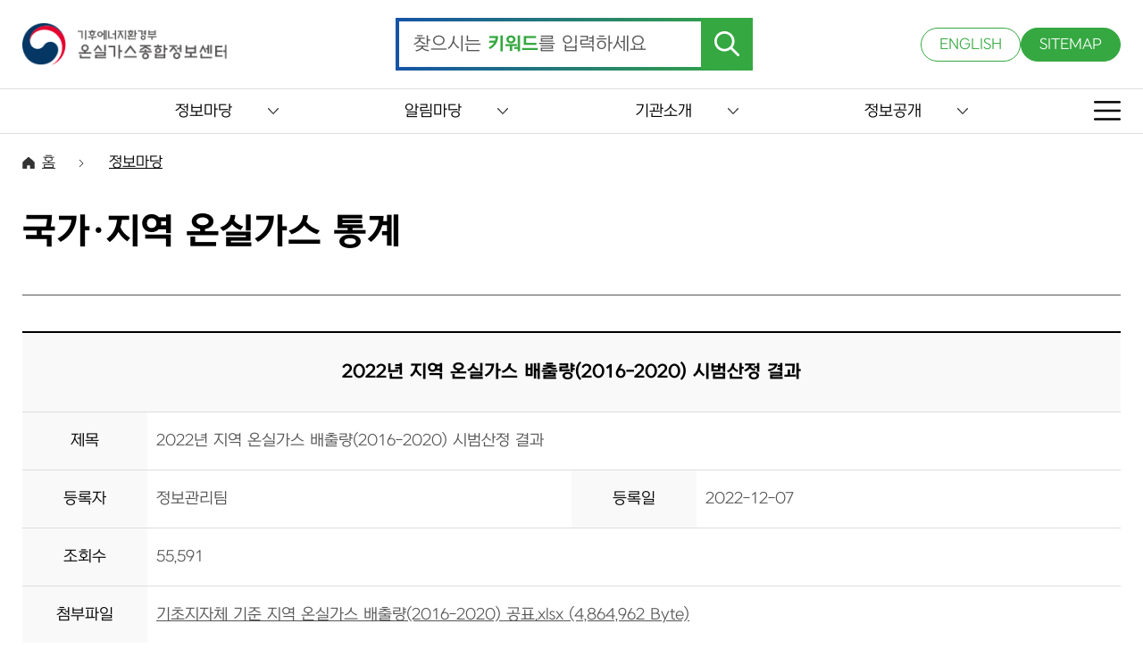

--- FILE ---
content_type: text/html; charset=UTF-8
request_url: https://www.gir.go.kr/home/board/read.do;jsessionid=OjA43IqDpCRYzZ4zqfeq59yXrP7rf6Ao2Ny3e3o9A6jjscm1z44OqqaxO8MuJiPy.og_was1_servlet_engine1?pagerOffset=0&maxPageItems=10&maxIndexPages=10&searchKey=&searchValue=&menuId=36&boardId=59&boardMasterId=2&boardCategoryId=
body_size: 439688
content:




<!DOCTYPE html>
<html lang="ko">
<head>
<meta charset="UTF-8">
<meta http-equiv="X-UA-Compatible" content="IE=edge" />

<meta http-equiv="cache-control" content="no-cache" />
<meta http-equiv="pragma" content="no-cache" />

<meta name="title" content="온실가스종합정보센터" />
<meta name="author" content="온실가스종합정보센터" />
<meta name="keywords" content="온실가스종합정보센터" />
<meta name="description" content="온실가스종합정보센터" />

<meta name="viewport" content="width=device-width,initial-scale=1.0,minimum-scale=1.0,maximum-scale=1.0,user-scalable=no" />

<title>국가·지역 온실가스 통계 - 온실가스종합정보센터</title>

<script src="/able/js/jquery-latest.min.js"></script>
<script src="/able/js/common.js"></script>
<script src="/able/js/subCommon.js"></script>
<link rel="icon" href="/able/images/favicon.ico" type="image/x-icon">
<link href="/able/css/reset.css" type="text/css" rel="stylesheet" />
<link href="/able/css/common.css" type="text/css" rel="stylesheet" />
<link href="/able/css/subCommon.css" type="text/css" rel="stylesheet" />
<link href="/able/css/sub.css" type="text/css" rel="stylesheet" />

<!-- 기존 js -->
<script type="text/javascript" src="/dwr/util.js"></script>
<script type="text/javascript" src="/dwr/engine.js"></script>
 
<script type="text/javascript" >
$(document).ready(function(){
	dwr.engine.setErrorHandler(function(msg, exc){});
});
</script>
<!-- 기존 js -->
<script type="text/javascript" src="/jquery/js/jquery-migrate-1.2.1.js"></script>
<script type="text/javascript" src="/jquery/js/jquery-ui-1.10.2.custom.js"></script>
<script type="text/javascript" src="/jquery/plugins/form/jquery.form.js"></script>
<script type="text/javascript" src="/jquery/plugins/anchor/jquery.anchor.js"></script>
<script type="text/javascript" src="/jquery/plugins/message/jquery.message.js"></script>
<script type="text/javascript" src="/jquery/plugins/validation/jquery.validate.js"></script>
<script type="text/javascript" src="/jquery/plugins/autosize/jquery.autosize-min.js"></script>
<script type="text/javascript" src="/js/util.js"></script>
<script type="text/javascript" src="/home/js/common.js"></script>
<script type="text/javascript" src="/dwr/interface/menuSatisfactionDWR.js"></script>
<script type="text/javascript" src="/dwr/interface/popupDWR.js"></script>

<link rel="stylesheet" type="text/css" href="/css/board.css" />
<link rel="stylesheet" type="text/css" href="/jquery/plugins/jplayer/skin/blue.monday/jplayer.blue.monday.css" />
<script type="text/javascript" src="/jquery/plugins/jplayer/jquery.jplayer.js"></script>
<script type="text/javascript" src="/dwr/interface/boardCommentDWR.js"></script>
<script type="text/javascript">
//<![CDATA[
$(document).ready(function(){
	
	// viewCont태그 내 font style제거
    const nodes = document.querySelectorAll(".viewCont *[style]");

    nodes.forEach(function(el) {
        let style = el.getAttribute("style");
        if (!style) return;

        // font-size 제거
        style = style.replace(/font-size\s*:\s*[^;]+;?/gi, "");

        // font-family 제거
        style = style.replace(/font-family\s*:\s*[^;]+;?/gi, "");

        // color 제거
        style = style.replace(/color\s*:\s*[^;]+;?/gi, "");

        // ;; 중복 제거
        style = style.replace(/;;+/g, ";").trim();

        // style 비었으면 삭제
        if (!style || style === ";") {
            el.removeAttribute("style");
        } else {
            el.setAttribute("style", style);
        }
    });		
	


	//컨텐츠내용에 이미지사이즈 조정
	$("#boardContentWrap").find("img").each(function() {
		var boardWrapperWidth = $("#boardWrapper").width();
		var imageWidth = $(this).width();
		if (imageWidth > boardWrapperWidth) {
			$(this).width(boardWrapperWidth-20);
		}
	});
	
	

	$(".boardTable td:last, .boardTable th:last").css({
		"borderBottom" : "1px solid #CCCCCC"
	});
	$("#boardContentWrap").parent().prev().css({
		"borderBottom" : "1px solid #CCCCCC"
	});
	$("#boardContentWrap").parent().next().css({
		"borderTop" : "1px solid #CCCCCC"
	});

});

//]]>
</script>

<script type="text/javascript">
//<![CDATA[
$(document).ready(function(){
	
	/*
	$(".his_tab li a").bind("mouseover focusin", function(e) {
		$(".his_tab li a").each(function(index) {
			$(this).find('img').attr("src", $(this).find('img').attr("src").replace('_on.png', '_off.png'));
		});

		$(this).find("img").attr("src", $(this).find('img').attr("src").replace('_off.png', '_on.png'));

		var index = $(".his_tab li a").index($(this));
	});
	*/
	/*
	$(".info_tab .tablink").each(function(j) {
		var $curobj=$(this);
		if(j == 0) {
			$(".info_tab").find(".info_tab_con").hide();
			$($curobj.attr("href") + "_tb").show();
		}
		$curobj.bind("mouseover focusin", function() {
			$(".info_tab").find(".info_tab_con").hide();
			$(".info_tab .tablink").each(function(index) {
				$(this).find('img').attr("src", $(this).find('img').attr("src").replace('_on.png', '_off.png'));
			});
			imagename =  $(this).find("img").attr("src");
			$(this).find("img").attr("src", imagename.replace(/_off.png/, '_on.png'));
			$($(this).attr("href") + "_tb").show();
		});
		//end hover
		$curobj.click(function(){
			$($(this).attr("href") + "_tb").show();
		});
	});
	*/
});
function createMenuSatisfaction() {
	if ($("input[name=menuSatisfactionPoint]:checked").length == 0) {
		//$.showAlert("만족도점수를 선택해주세요.",{type:'warn',title:'만족도점수 미선택',callback:function(){}});
		alert("만족도 점수를 선택해주세요.");
		return;
	} else {
		menuSatisfactionDWR.alreadyCreate($("#currentSiteId").val(), $("#currentMenuId").val(), function(bool) {
			if (bool==true) {
				alert("이미 이 페이지에 대한 만족도평가를 하셨습니다.");
				$("input[name=menuSatisfactionPoint]:checked").attr("checked", false);
				$('.jSatisfactionRadio').buttonset('refresh');
				$("#menuSatisfactionMemo").val("");
				/*
				$.showAlert("이미 이 페이지에 대한 만족도평가를 하셨습니다.",{type:'warn', title:'중복등록', width:360, callback:function(){
					$("input[name=menuSatisfactionPoint]:checked").attr("checked", false);
					$('.jSatisfactionRadio').buttonset('refresh');
					$("#menuSatisfactionMemo").val("");
				}});
				*/
			} else {
				var point = $("input[name=menuSatisfactionPoint]:checked").val();
				if ($("#menuSatisfactionMemo").val() == "") {
					if (point <= 2) {
						alert("불만족하시는 사유를 입력해주세요.");
						$("#menuSatisfactionMemo").focus();
						/*
						$.showAlert("불만족하시는 사유를 입력해주세요.",{type:'warn',title:'불만족 사유 미입력',callback:function(){
							$("#menuSatisfactionMemo").focus();
						}});
						*/
						return;
					}
				}
				var menuSatisfaction = new Object();
				menuSatisfaction.siteId = $("#currentSiteId").val();
				menuSatisfaction.menuId = $("#currentMenuId").val();
				menuSatisfaction.point = point;
				menuSatisfaction.memo = $("#menuSatisfactionMemo").val();
				menuSatisfactionDWR.create(menuSatisfaction, function(resultMenuSatisfaction){
					if (resultMenuSatisfaction) {
						alert("만족도평가에 참여해주셔서 감사합니다.");
						$("input[name=menuSatisfactionPoint]:checked").attr("checked", false);
						$('.jSatisfactionRadio').buttonset('refresh');
						$("#menuSatisfactionMemo").val("");
						/*
						$.showAlert("만족도평가에 참여해주셔서 감사합니다.",{type:'notice',callback:function(){
							$("input[name=menuSatisfactionPoint]:checked").attr("checked", false);
							$('.jSatisfactionRadio').buttonset('refresh');
							$("#menuSatisfactionMemo").val("");
						}});
						*/
					} else {
						alert("만족도평가에 참여에 실패하였습니다.다시 시도해주시기 바랍니다.");
						//$.showAlert("만족도평가에 참여에 실패하였습니다.다시 시도해주시기 바랍니다.",{type:'error',callback:function(){}});
					}
				});
			}
		});
	}
}
//]]>
</script>
</head>
<body>

	<form id="subForm" name="subForm" action="/home/main.do">
		<input type="hidden" id="contextPath" value="" />
		<input type="hidden" id="currentSitePath" value="/home" />
		<input type="hidden" id="currentSiteId" value="2" />
		<input type="hidden" id="currentMenuId" value="36" />
	</form>

    <div class="skipNav">
        <a href="#skip_contents">본문으로 이동</a>
    </div>

	<!-- 상단 영역 -->
 	

<header>
    <!-- TOP 영역 -->
    <div class="top">
        <div class="maxBox">
            <h1>
                <a href="/home/main.do">
                    <img src="/able/images/logo.png" alt="온실가스종합정보센터" />
                </a>
            </h1>

            <!-- 검색 -->
            <form name="topSearchForm" id="topSearchForm" method="post"
                action="/home/index.do?menuId=39"
                onsubmit="return onSubmitTopSearchForm();">
                <div class="search">
                    <input type="text" id="searchBox" name="condition.searchKeyword">
                    <label for="searchBox" class="searchLabel">찾으시는 <span>키워드</span>를 입력하세요</label>
                    <button type="submit">
                        <img src="/able/images/searchBtn.png" alt="검색" />
                    </button>                                   
                </div>
            </form>

            <!-- UTIL -->
            <div class="util">
                <a href="/eng/" target="_blank" title="새창열림">ENGLISH</a>
                <a href="/home/index.do?menuId=42">SITEMAP</a>
            </div>

            <!-- MOBILE UTIL -->
            <div class="mobileUtil">
                <a href="#this" class="m_searchBtn">
                    <img src="/able/images/m_search.png" alt="검색" />
                </a>
                <a href="#this" class="m_sitemap">
                    <img src="/able/images/sitemap.png" alt="사이트맵" />
                </a>
            </div>
        </div>
    </div>

    <!-- GNB -->
    <div class="nav">
        <div class="maxBox">
            <ul class="menu">

                <!-- 1Depth -->
                
                    
                        <li>
                            
                            <button type="button">정보마당</button>

                            <!-- 2Depth 체크 -->
                            
                            
                                
                            
                                
                                    
                                
                            
                                
                                    
                                
                            
                                
                                    
                                
                            
                                
                            
                                
                            
                                
                                    
                                
                            
                                
                                    
                                
                            
                                
                                    
                                
                            
                                
                                    
                                
                            
                                
                            
                                
                            
                                
                            
                                
                            
                                
                            
                                
                            
                                
                            
                                
                            
                                
                            
                                
                            
                                
                            
                                
                            
                                
                            
                                
                            
                                
                            
                                
                            
                                
                            
                                
                            
                                
                            
                                
                            
                                
                            
                                
                            
                                
                            
                                
                            
                                
                            
                                
                            
                                
                            
                                
                            
                                
                            
                                
                            
                                
                            
                                
                            
                                
                            
                                
                            
                                
                            
                                
                            
                                
                            
                                
                            
                                
                            
                                
                            

                            
                                <div class="depthBox">
                                    <div class="maxBox">
                                        <ul class="depth2">

                                            <!-- 2Depth -->
                                            
                                                                                        
                                                
                                            
                                                                                        
                                                
                                                    <li>

                                                        <!-- 3Depth 체크 -->
                                                        
                                                        
                                                            
                                                        
                                                            
                                                        
                                                            
                                                        
                                                            
                                                        
                                                            
                                                        
                                                            
                                                        
                                                            
                                                        
                                                            
                                                        
                                                            
                                                        
                                                            
                                                        
                                                            
                                                        
                                                            
                                                        
                                                            
                                                        
                                                            
                                                        
                                                            
                                                        
                                                            
                                                        
                                                            
                                                        
                                                            
                                                        
                                                            
                                                        
                                                            
                                                        
                                                            
                                                        
                                                            
                                                        
                                                            
                                                        
                                                            
                                                        
                                                            
                                                        
                                                            
                                                        
                                                            
                                                        
                                                            
                                                        
                                                            
                                                        
                                                            
                                                        
                                                            
                                                        
                                                            
                                                        
                                                            
                                                        
                                                            
                                                        
                                                            
                                                        
                                                            
                                                        
                                                            
                                                        
                                                            
                                                        
                                                            
                                                        
                                                            
                                                        
                                                            
                                                        
                                                            
                                                        
                                                            
                                                        
                                                            
                                                        
                                                            
                                                        
                                                            
                                                        
                                                            
                                                        
                                                            
                                                        
                                                            
                                                        
                                                            
                                                        

                                                        <!-- 2Depth 링크 -->
													    <a href="/home/index.do;jsessionid=9i0fHz81KJoc0dP08s6Ki0gQOwTlxFsVhA0aaxVTNTKIyheMtcZkTnBFjh825dGb.og_was2_servlet_engine1?menuId=36"
													       >
													        국가·지역 온실가스 통계
													        
													    </a>
                                                        
                                                        
                                                    </li>
                                                
                                            
                                                                                        
                                                
                                                    <li>

                                                        <!-- 3Depth 체크 -->
                                                        
                                                        
                                                            
                                                        
                                                            
                                                        
                                                            
                                                        
                                                            
                                                        
                                                            
                                                        
                                                            
                                                        
                                                            
                                                        
                                                            
                                                        
                                                            
                                                        
                                                            
                                                        
                                                            
                                                        
                                                            
                                                        
                                                            
                                                        
                                                            
                                                        
                                                            
                                                        
                                                            
                                                        
                                                            
                                                        
                                                            
                                                        
                                                            
                                                        
                                                            
                                                        
                                                            
                                                        
                                                            
                                                        
                                                            
                                                        
                                                            
                                                        
                                                            
                                                        
                                                            
                                                        
                                                            
                                                        
                                                            
                                                        
                                                            
                                                        
                                                            
                                                        
                                                            
                                                        
                                                            
                                                        
                                                            
                                                        
                                                            
                                                        
                                                            
                                                        
                                                            
                                                        
                                                            
                                                        
                                                            
                                                        
                                                            
                                                        
                                                            
                                                        
                                                            
                                                        
                                                            
                                                        
                                                            
                                                        
                                                            
                                                        
                                                            
                                                        
                                                            
                                                        
                                                            
                                                        
                                                            
                                                        
                                                            
                                                        
                                                            
                                                        

                                                        <!-- 2Depth 링크 -->
													    <a href="/home/index.do;jsessionid=9i0fHz81KJoc0dP08s6Ki0gQOwTlxFsVhA0aaxVTNTKIyheMtcZkTnBFjh825dGb.og_was2_servlet_engine1?menuId=37"
													       >
													        명세서 배출량 통계
													        
													    </a>
                                                        
                                                        
                                                    </li>
                                                
                                            
                                                                                        
                                                
                                                    <li>

                                                        <!-- 3Depth 체크 -->
                                                        
                                                        
                                                            
                                                        
                                                            
                                                        
                                                            
                                                        
                                                            
                                                        
                                                            
                                                                
                                                            
                                                        
                                                            
                                                                
                                                            
                                                        
                                                            
                                                        
                                                            
                                                        
                                                            
                                                        
                                                            
                                                        
                                                            
                                                        
                                                            
                                                        
                                                            
                                                        
                                                            
                                                        
                                                            
                                                        
                                                            
                                                        
                                                            
                                                        
                                                            
                                                        
                                                            
                                                        
                                                            
                                                        
                                                            
                                                        
                                                            
                                                        
                                                            
                                                        
                                                            
                                                        
                                                            
                                                        
                                                            
                                                        
                                                            
                                                        
                                                            
                                                        
                                                            
                                                        
                                                            
                                                        
                                                            
                                                        
                                                            
                                                        
                                                            
                                                        
                                                            
                                                        
                                                            
                                                        
                                                            
                                                        
                                                            
                                                        
                                                            
                                                        
                                                            
                                                        
                                                            
                                                        
                                                            
                                                        
                                                            
                                                        
                                                            
                                                        
                                                            
                                                        
                                                            
                                                        
                                                            
                                                        
                                                            
                                                        
                                                            
                                                        
                                                            
                                                        
                                                            
                                                        

                                                        <!-- 2Depth 링크 -->
													    <a href="/home/index.do;jsessionid=9i0fHz81KJoc0dP08s6Ki0gQOwTlxFsVhA0aaxVTNTKIyheMtcZkTnBFjh825dGb.og_was2_servlet_engine1?menuId=19"
													       >
													        지침/가이드라인
													        
													    </a>
                                                        
                                                        
                                                            <ul class="depth3">
                                                            	<!-- 3Depth -->
                                                                
                                                                    
                                                                
                                                                    
                                                                
                                                                    
                                                                
                                                                    
                                                                
                                                                    
                                                                        <li>
                                                                            <a href="/home/index.do;jsessionid=9i0fHz81KJoc0dP08s6Ki0gQOwTlxFsVhA0aaxVTNTKIyheMtcZkTnBFjh825dGb.og_was2_servlet_engine1?menuId=76"
                                                                                >
                                                                                법령/지침
                                                                            </a>
                                                                        </li>
                                                                    
                                                                
                                                                    
                                                                        <li>
                                                                            <a href="/home/index.do;jsessionid=9i0fHz81KJoc0dP08s6Ki0gQOwTlxFsVhA0aaxVTNTKIyheMtcZkTnBFjh825dGb.og_was2_servlet_engine1?menuId=77"
                                                                                >
                                                                                가이드라인
                                                                            </a>
                                                                        </li>
                                                                    
                                                                
                                                                    
                                                                
                                                                    
                                                                
                                                                    
                                                                
                                                                    
                                                                
                                                                    
                                                                
                                                                    
                                                                
                                                                    
                                                                
                                                                    
                                                                
                                                                    
                                                                
                                                                    
                                                                
                                                                    
                                                                
                                                                    
                                                                
                                                                    
                                                                
                                                                    
                                                                
                                                                    
                                                                
                                                                    
                                                                
                                                                    
                                                                
                                                                    
                                                                
                                                                    
                                                                
                                                                    
                                                                
                                                                    
                                                                
                                                                    
                                                                
                                                                    
                                                                
                                                                    
                                                                
                                                                    
                                                                
                                                                    
                                                                
                                                                    
                                                                
                                                                    
                                                                
                                                                    
                                                                
                                                                    
                                                                
                                                                    
                                                                
                                                                    
                                                                
                                                                    
                                                                
                                                                    
                                                                
                                                                    
                                                                
                                                                    
                                                                
                                                                    
                                                                
                                                                    
                                                                
                                                                    
                                                                
                                                                    
                                                                
                                                                    
                                                                
                                                                    
                                                                
                                                                    
                                                                
                                                                    
                                                                
                                                                <!-- 3Depth -->
                                                            </ul>
                                                        
                                                    </li>
                                                
                                            
                                                                                        
                                                
                                            
                                                                                        
                                                
                                            
                                                                                        
                                                
                                                    <li>

                                                        <!-- 3Depth 체크 -->
                                                        
                                                        
                                                            
                                                        
                                                            
                                                        
                                                            
                                                        
                                                            
                                                        
                                                            
                                                        
                                                            
                                                        
                                                            
                                                        
                                                            
                                                        
                                                            
                                                        
                                                            
                                                        
                                                            
                                                        
                                                            
                                                        
                                                            
                                                        
                                                            
                                                        
                                                            
                                                        
                                                            
                                                        
                                                            
                                                        
                                                            
                                                        
                                                            
                                                        
                                                            
                                                        
                                                            
                                                        
                                                            
                                                        
                                                            
                                                        
                                                            
                                                        
                                                            
                                                        
                                                            
                                                        
                                                            
                                                        
                                                            
                                                        
                                                            
                                                        
                                                            
                                                        
                                                            
                                                        
                                                            
                                                        
                                                            
                                                        
                                                            
                                                        
                                                            
                                                        
                                                            
                                                        
                                                            
                                                        
                                                            
                                                        
                                                            
                                                        
                                                            
                                                        
                                                            
                                                        
                                                            
                                                        
                                                            
                                                        
                                                            
                                                        
                                                            
                                                        
                                                            
                                                        
                                                            
                                                        
                                                            
                                                        
                                                            
                                                        
                                                            
                                                        

                                                        <!-- 2Depth 링크 -->
													    <a href="/home/index.do;jsessionid=9i0fHz81KJoc0dP08s6Ki0gQOwTlxFsVhA0aaxVTNTKIyheMtcZkTnBFjh825dGb.og_was2_servlet_engine1?menuId=75"
													       >
													        배출권거래정보
													        
													    </a>
                                                        
                                                        
                                                    </li>
                                                
                                            
                                                                                        
                                                
                                                    <li>

                                                        <!-- 3Depth 체크 -->
                                                        
                                                        
                                                            
                                                        
                                                            
                                                        
                                                            
                                                        
                                                            
                                                        
                                                            
                                                        
                                                            
                                                        
                                                            
                                                        
                                                            
                                                        
                                                            
                                                        
                                                            
                                                        
                                                            
                                                        
                                                            
                                                        
                                                            
                                                        
                                                            
                                                        
                                                            
                                                        
                                                            
                                                        
                                                            
                                                        
                                                            
                                                        
                                                            
                                                        
                                                            
                                                        
                                                            
                                                        
                                                            
                                                        
                                                            
                                                        
                                                            
                                                        
                                                            
                                                        
                                                            
                                                        
                                                            
                                                        
                                                            
                                                        
                                                            
                                                        
                                                            
                                                        
                                                            
                                                        
                                                            
                                                        
                                                            
                                                        
                                                            
                                                        
                                                            
                                                        
                                                            
                                                        
                                                            
                                                        
                                                            
                                                        
                                                            
                                                        
                                                            
                                                        
                                                            
                                                        
                                                            
                                                        
                                                            
                                                        
                                                            
                                                        
                                                            
                                                        
                                                            
                                                        
                                                            
                                                        
                                                            
                                                        
                                                            
                                                        
                                                            
                                                        

                                                        <!-- 2Depth 링크 -->
													    <a href="/home/index.do;jsessionid=9i0fHz81KJoc0dP08s6Ki0gQOwTlxFsVhA0aaxVTNTKIyheMtcZkTnBFjh825dGb.og_was2_servlet_engine1?menuId=71"
													       >
													        국가보고서
													        
													    </a>
                                                        
                                                        
                                                    </li>
                                                
                                            
                                                                                        
                                                
                                                    <li>

                                                        <!-- 3Depth 체크 -->
                                                        
                                                        
                                                            
                                                        
                                                            
                                                        
                                                            
                                                        
                                                            
                                                        
                                                            
                                                        
                                                            
                                                        
                                                            
                                                        
                                                            
                                                        
                                                            
                                                        
                                                            
                                                        
                                                            
                                                        
                                                            
                                                        
                                                            
                                                        
                                                            
                                                        
                                                            
                                                        
                                                            
                                                        
                                                            
                                                        
                                                            
                                                        
                                                            
                                                        
                                                            
                                                        
                                                            
                                                        
                                                            
                                                        
                                                            
                                                        
                                                            
                                                        
                                                            
                                                        
                                                            
                                                        
                                                            
                                                        
                                                            
                                                        
                                                            
                                                        
                                                            
                                                        
                                                            
                                                        
                                                            
                                                        
                                                            
                                                        
                                                            
                                                        
                                                            
                                                        
                                                            
                                                        
                                                            
                                                        
                                                            
                                                        
                                                            
                                                        
                                                            
                                                        
                                                            
                                                        
                                                            
                                                        
                                                            
                                                        
                                                            
                                                        
                                                            
                                                        
                                                            
                                                        
                                                            
                                                        
                                                            
                                                        
                                                            
                                                        
                                                            
                                                        

                                                        <!-- 2Depth 링크 -->
													    <a href="/home/index.do;jsessionid=9i0fHz81KJoc0dP08s6Ki0gQOwTlxFsVhA0aaxVTNTKIyheMtcZkTnBFjh825dGb.og_was2_servlet_engine1?menuId=72"
													       >
													        연구보고서
													        
													    </a>
                                                        
                                                        
                                                    </li>
                                                
                                            
                                                                                        
                                                
                                                    <li>

                                                        <!-- 3Depth 체크 -->
                                                        
                                                        
                                                            
                                                        
                                                            
                                                        
                                                            
                                                        
                                                            
                                                        
                                                            
                                                        
                                                            
                                                        
                                                            
                                                        
                                                            
                                                        
                                                            
                                                        
                                                            
                                                        
                                                            
                                                        
                                                            
                                                        
                                                            
                                                        
                                                            
                                                        
                                                            
                                                        
                                                            
                                                        
                                                            
                                                        
                                                            
                                                        
                                                            
                                                        
                                                            
                                                        
                                                            
                                                        
                                                            
                                                        
                                                            
                                                        
                                                            
                                                        
                                                            
                                                        
                                                            
                                                        
                                                            
                                                        
                                                            
                                                        
                                                            
                                                        
                                                            
                                                        
                                                            
                                                        
                                                            
                                                        
                                                            
                                                        
                                                            
                                                        
                                                            
                                                        
                                                            
                                                        
                                                            
                                                        
                                                            
                                                        
                                                            
                                                        
                                                            
                                                        
                                                            
                                                        
                                                            
                                                        
                                                            
                                                        
                                                            
                                                        
                                                            
                                                        
                                                            
                                                        
                                                            
                                                        
                                                            
                                                        
                                                            
                                                        
                                                            
                                                        

                                                        <!-- 2Depth 링크 -->
													    <a href="/home/index.do;jsessionid=9i0fHz81KJoc0dP08s6Ki0gQOwTlxFsVhA0aaxVTNTKIyheMtcZkTnBFjh825dGb.og_was2_servlet_engine1?menuId=73"
													       >
													        저널(기후변화와 탄소중립)
													        
													    </a>
                                                        
                                                        
                                                    </li>
                                                
                                            
                                                                                        
                                                
                                            
                                                                                        
                                                
                                            
                                                                                        
                                                
                                            
                                                                                        
                                                
                                            
                                                                                        
                                                
                                            
                                                                                        
                                                
                                            
                                                                                        
                                                
                                            
                                                                                        
                                                
                                            
                                                                                        
                                                
                                            
                                                                                        
                                                
                                            
                                                                                        
                                                
                                            
                                                                                        
                                                
                                            
                                                                                        
                                                
                                            
                                                                                        
                                                
                                            
                                                                                        
                                                
                                            
                                                                                        
                                                
                                            
                                                                                        
                                                
                                            
                                                                                        
                                                
                                            
                                                                                        
                                                
                                            
                                                                                        
                                                
                                            
                                                                                        
                                                
                                            
                                                                                        
                                                
                                            
                                                                                        
                                                
                                            
                                                                                        
                                                
                                            
                                                                                        
                                                
                                            
                                                                                        
                                                
                                            
                                                                                        
                                                
                                            
                                                                                        
                                                
                                            
                                                                                        
                                                
                                            
                                                                                        
                                                
                                            
                                                                                        
                                                
                                            
                                                                                        
                                                
                                            
                                                                                        
                                                
                                            
                                                                                        
                                                
                                            
                                                                                        
                                                
                                            
                                                                                        
                                                
                                            
                                                                                        
                                                
                                            
                                                                                        
                                                
                                            
                                                                                        
                                                
                                            
                                                                                        
                                                
                                            
											<!-- 2Depth -->
                                        </ul>
                                    </div>
                                </div>
                            
                        </li>
                    
                
                    
                        <li>
                            
                            <button type="button">알림마당</button>

                            <!-- 2Depth 체크 -->
                            
                            
                                
                            
                                
                            
                                
                            
                                
                            
                                
                            
                                
                            
                                
                            
                                
                            
                                
                            
                                
                            
                                
                            
                                
                                    
                                
                            
                                
                                    
                                
                            
                                
                                    
                                
                            
                                
                                    
                                
                            
                                
                                    
                                
                            
                                
                            
                                
                            
                                
                            
                                
                            
                                
                            
                                
                            
                                
                            
                                
                            
                                
                            
                                
                            
                                
                            
                                
                            
                                
                            
                                
                            
                                
                            
                                
                            
                                
                            
                                
                            
                                
                            
                                
                            
                                
                            
                                
                            
                                
                            
                                
                            
                                
                            
                                
                            
                                
                            
                                
                            
                                
                            
                                
                            
                                
                            
                                
                            
                                
                            
                                
                            

                            
                                <div class="depthBox">
                                    <div class="maxBox">
                                        <ul class="depth2">

                                            <!-- 2Depth -->
                                            
                                                                                        
                                                
                                            
                                                                                        
                                                
                                            
                                                                                        
                                                
                                            
                                                                                        
                                                
                                            
                                                                                        
                                                
                                            
                                                                                        
                                                
                                            
                                                                                        
                                                
                                            
                                                                                        
                                                
                                            
                                                                                        
                                                
                                            
                                                                                        
                                                
                                            
                                                                                        
                                                
                                            
                                                                                        
                                                
                                                    <li>

                                                        <!-- 3Depth 체크 -->
                                                        
                                                        
                                                            
                                                        
                                                            
                                                        
                                                            
                                                        
                                                            
                                                        
                                                            
                                                        
                                                            
                                                        
                                                            
                                                        
                                                            
                                                        
                                                            
                                                        
                                                            
                                                        
                                                            
                                                        
                                                            
                                                        
                                                            
                                                        
                                                            
                                                        
                                                            
                                                        
                                                            
                                                        
                                                            
                                                        
                                                            
                                                        
                                                            
                                                        
                                                            
                                                        
                                                            
                                                        
                                                            
                                                        
                                                            
                                                        
                                                            
                                                        
                                                            
                                                        
                                                            
                                                        
                                                            
                                                        
                                                            
                                                        
                                                            
                                                        
                                                            
                                                        
                                                            
                                                        
                                                            
                                                        
                                                            
                                                        
                                                            
                                                        
                                                            
                                                        
                                                            
                                                        
                                                            
                                                        
                                                            
                                                        
                                                            
                                                        
                                                            
                                                        
                                                            
                                                        
                                                            
                                                        
                                                            
                                                        
                                                            
                                                        
                                                            
                                                        
                                                            
                                                        
                                                            
                                                        
                                                            
                                                        
                                                            
                                                        
                                                            
                                                        

                                                        <!-- 2Depth 링크 -->
													    <a href="/home/index.do;jsessionid=9i0fHz81KJoc0dP08s6Ki0gQOwTlxFsVhA0aaxVTNTKIyheMtcZkTnBFjh825dGb.og_was2_servlet_engine1?menuId=10"
													       >
													        공지사항
													        
													    </a>
                                                        
                                                        
                                                    </li>
                                                
                                            
                                                                                        
                                                
                                                    <li>

                                                        <!-- 3Depth 체크 -->
                                                        
                                                        
                                                            
                                                        
                                                            
                                                        
                                                            
                                                        
                                                            
                                                        
                                                            
                                                        
                                                            
                                                        
                                                            
                                                        
                                                            
                                                        
                                                            
                                                        
                                                            
                                                        
                                                            
                                                        
                                                            
                                                        
                                                            
                                                        
                                                            
                                                        
                                                            
                                                        
                                                            
                                                        
                                                            
                                                        
                                                            
                                                        
                                                            
                                                        
                                                            
                                                        
                                                            
                                                        
                                                            
                                                        
                                                            
                                                        
                                                            
                                                        
                                                            
                                                        
                                                            
                                                        
                                                            
                                                        
                                                            
                                                        
                                                            
                                                        
                                                            
                                                        
                                                            
                                                        
                                                            
                                                        
                                                            
                                                        
                                                            
                                                        
                                                            
                                                        
                                                            
                                                        
                                                            
                                                        
                                                            
                                                        
                                                            
                                                        
                                                            
                                                        
                                                            
                                                        
                                                            
                                                        
                                                            
                                                        
                                                            
                                                        
                                                            
                                                        
                                                            
                                                        
                                                            
                                                        
                                                            
                                                        
                                                            
                                                        
                                                            
                                                        

                                                        <!-- 2Depth 링크 -->
													    <a href="/home/index.do;jsessionid=9i0fHz81KJoc0dP08s6Ki0gQOwTlxFsVhA0aaxVTNTKIyheMtcZkTnBFjh825dGb.og_was2_servlet_engine1?menuId=13"
													       >
													        채용공고
													        
													    </a>
                                                        
                                                        
                                                    </li>
                                                
                                            
                                                                                        
                                                
                                                    <li>

                                                        <!-- 3Depth 체크 -->
                                                        
                                                        
                                                            
                                                        
                                                            
                                                        
                                                            
                                                        
                                                            
                                                        
                                                            
                                                        
                                                            
                                                        
                                                            
                                                        
                                                            
                                                        
                                                            
                                                        
                                                            
                                                        
                                                            
                                                        
                                                            
                                                        
                                                            
                                                        
                                                            
                                                        
                                                            
                                                        
                                                            
                                                        
                                                            
                                                        
                                                            
                                                        
                                                            
                                                        
                                                            
                                                        
                                                            
                                                        
                                                            
                                                        
                                                            
                                                        
                                                            
                                                        
                                                            
                                                        
                                                            
                                                        
                                                            
                                                        
                                                            
                                                        
                                                            
                                                        
                                                            
                                                        
                                                            
                                                        
                                                            
                                                        
                                                            
                                                        
                                                            
                                                        
                                                            
                                                        
                                                            
                                                        
                                                            
                                                        
                                                            
                                                        
                                                            
                                                        
                                                            
                                                        
                                                            
                                                        
                                                            
                                                        
                                                            
                                                        
                                                            
                                                        
                                                            
                                                        
                                                            
                                                        
                                                            
                                                        
                                                            
                                                        
                                                            
                                                        
                                                            
                                                        

                                                        <!-- 2Depth 링크 -->
													    <a href="/home/index.do;jsessionid=9i0fHz81KJoc0dP08s6Ki0gQOwTlxFsVhA0aaxVTNTKIyheMtcZkTnBFjh825dGb.og_was2_servlet_engine1?menuId=14"
													       >
													        입찰공고
													        
													    </a>
                                                        
                                                        
                                                    </li>
                                                
                                            
                                                                                        
                                                
                                                    <li>

                                                        <!-- 3Depth 체크 -->
                                                        
                                                        
                                                            
                                                        
                                                            
                                                        
                                                            
                                                        
                                                            
                                                        
                                                            
                                                        
                                                            
                                                        
                                                            
                                                        
                                                            
                                                        
                                                            
                                                        
                                                            
                                                        
                                                            
                                                        
                                                            
                                                        
                                                            
                                                        
                                                            
                                                        
                                                            
                                                        
                                                            
                                                        
                                                            
                                                        
                                                            
                                                        
                                                            
                                                        
                                                            
                                                        
                                                            
                                                        
                                                            
                                                        
                                                            
                                                        
                                                            
                                                        
                                                            
                                                        
                                                            
                                                        
                                                            
                                                        
                                                            
                                                        
                                                            
                                                        
                                                            
                                                        
                                                            
                                                        
                                                            
                                                        
                                                            
                                                        
                                                            
                                                        
                                                            
                                                        
                                                            
                                                        
                                                            
                                                        
                                                            
                                                        
                                                            
                                                        
                                                            
                                                        
                                                            
                                                        
                                                            
                                                        
                                                            
                                                        
                                                            
                                                        
                                                            
                                                        
                                                            
                                                        
                                                            
                                                        
                                                            
                                                        
                                                            
                                                        
                                                            
                                                        

                                                        <!-- 2Depth 링크 -->
													    <a href="/home/index.do;jsessionid=9i0fHz81KJoc0dP08s6Ki0gQOwTlxFsVhA0aaxVTNTKIyheMtcZkTnBFjh825dGb.og_was2_servlet_engine1?menuId=11"
													       >
													        보도자료
													        
													    </a>
                                                        
                                                        
                                                    </li>
                                                
                                            
                                                                                        
                                                
                                                    <li>

                                                        <!-- 3Depth 체크 -->
                                                        
                                                        
                                                            
                                                        
                                                            
                                                        
                                                            
                                                        
                                                            
                                                        
                                                            
                                                        
                                                            
                                                        
                                                            
                                                        
                                                            
                                                        
                                                            
                                                        
                                                            
                                                        
                                                            
                                                        
                                                            
                                                        
                                                            
                                                        
                                                            
                                                        
                                                            
                                                        
                                                            
                                                        
                                                            
                                                                
                                                            
                                                        
                                                            
                                                                
                                                            
                                                        
                                                            
                                                        
                                                            
                                                        
                                                            
                                                        
                                                            
                                                        
                                                            
                                                        
                                                            
                                                        
                                                            
                                                        
                                                            
                                                        
                                                            
                                                        
                                                            
                                                        
                                                            
                                                        
                                                            
                                                        
                                                            
                                                        
                                                            
                                                        
                                                            
                                                        
                                                            
                                                        
                                                            
                                                        
                                                            
                                                        
                                                            
                                                        
                                                            
                                                        
                                                            
                                                        
                                                            
                                                        
                                                            
                                                        
                                                            
                                                        
                                                            
                                                        
                                                            
                                                        
                                                            
                                                        
                                                            
                                                        
                                                            
                                                        
                                                            
                                                        
                                                            
                                                        
                                                            
                                                        

                                                        <!-- 2Depth 링크 -->
													    <a href="/home/index.do;jsessionid=9i0fHz81KJoc0dP08s6Ki0gQOwTlxFsVhA0aaxVTNTKIyheMtcZkTnBFjh825dGb.og_was2_servlet_engine1?menuId=48"
													       >
													        홍보자료
													        
													    </a>
                                                        
                                                        
                                                            <ul class="depth3">
                                                            	<!-- 3Depth -->
                                                                
                                                                    
                                                                
                                                                    
                                                                
                                                                    
                                                                
                                                                    
                                                                
                                                                    
                                                                
                                                                    
                                                                
                                                                    
                                                                
                                                                    
                                                                
                                                                    
                                                                
                                                                    
                                                                
                                                                    
                                                                
                                                                    
                                                                
                                                                    
                                                                
                                                                    
                                                                
                                                                    
                                                                
                                                                    
                                                                
                                                                    
                                                                        <li>
                                                                            <a href="/home/index.do;jsessionid=9i0fHz81KJoc0dP08s6Ki0gQOwTlxFsVhA0aaxVTNTKIyheMtcZkTnBFjh825dGb.og_was2_servlet_engine1?menuId=48"
                                                                                >
                                                                                홍보동영상
                                                                            </a>
                                                                        </li>
                                                                    
                                                                
                                                                    
                                                                        <li>
                                                                            <a href="/home/index.do;jsessionid=9i0fHz81KJoc0dP08s6Ki0gQOwTlxFsVhA0aaxVTNTKIyheMtcZkTnBFjh825dGb.og_was2_servlet_engine1?menuId=35"
                                                                                >
                                                                                홍보자료
                                                                            </a>
                                                                        </li>
                                                                    
                                                                
                                                                    
                                                                
                                                                    
                                                                
                                                                    
                                                                
                                                                    
                                                                
                                                                    
                                                                
                                                                    
                                                                
                                                                    
                                                                
                                                                    
                                                                
                                                                    
                                                                
                                                                    
                                                                
                                                                    
                                                                
                                                                    
                                                                
                                                                    
                                                                
                                                                    
                                                                
                                                                    
                                                                
                                                                    
                                                                
                                                                    
                                                                
                                                                    
                                                                
                                                                    
                                                                
                                                                    
                                                                
                                                                    
                                                                
                                                                    
                                                                
                                                                    
                                                                
                                                                    
                                                                
                                                                    
                                                                
                                                                    
                                                                
                                                                    
                                                                
                                                                    
                                                                
                                                                    
                                                                
                                                                    
                                                                
                                                                    
                                                                
                                                                    
                                                                
                                                                <!-- 3Depth -->
                                                            </ul>
                                                        
                                                    </li>
                                                
                                            
                                                                                        
                                                
                                            
                                                                                        
                                                
                                            
                                                                                        
                                                
                                            
                                                                                        
                                                
                                            
                                                                                        
                                                
                                            
                                                                                        
                                                
                                            
                                                                                        
                                                
                                            
                                                                                        
                                                
                                            
                                                                                        
                                                
                                            
                                                                                        
                                                
                                            
                                                                                        
                                                
                                            
                                                                                        
                                                
                                            
                                                                                        
                                                
                                            
                                                                                        
                                                
                                            
                                                                                        
                                                
                                            
                                                                                        
                                                
                                            
                                                                                        
                                                
                                            
                                                                                        
                                                
                                            
                                                                                        
                                                
                                            
                                                                                        
                                                
                                            
                                                                                        
                                                
                                            
                                                                                        
                                                
                                            
                                                                                        
                                                
                                            
                                                                                        
                                                
                                            
                                                                                        
                                                
                                            
                                                                                        
                                                
                                            
                                                                                        
                                                
                                            
                                                                                        
                                                
                                            
                                                                                        
                                                
                                            
                                                                                        
                                                
                                            
                                                                                        
                                                
                                            
                                                                                        
                                                
                                            
                                                                                        
                                                
                                            
                                                                                        
                                                
                                            
											<!-- 2Depth -->
                                        </ul>
                                    </div>
                                </div>
                            
                        </li>
                    
                
                    
                        <li>
                            
                            <button type="button">기관소개</button>

                            <!-- 2Depth 체크 -->
                            
                            
                                
                            
                                
                            
                                
                            
                                
                            
                                
                            
                                
                            
                                
                            
                                
                            
                                
                            
                                
                            
                                
                            
                                
                            
                                
                            
                                
                            
                                
                            
                                
                            
                                
                            
                                
                            
                                
                            
                                
                                    
                                
                            
                                
                                    
                                
                            
                                
                            
                                
                            
                                
                                    
                                
                            
                                
                                    
                                
                            
                                
                            
                                
                            
                                
                            
                                
                            
                                
                                    
                                
                            
                                
                                    
                                
                            
                                
                                    
                                
                            
                                
                            
                                
                            
                                
                            
                                
                            
                                
                            
                                
                            
                                
                            
                                
                            
                                
                            
                                
                            
                                
                            
                                
                            
                                
                            
                                
                            
                                
                            
                                
                            
                                
                            
                                
                            

                            
                                <div class="depthBox">
                                    <div class="maxBox">
                                        <ul class="depth2">

                                            <!-- 2Depth -->
                                            
                                                                                        
                                                
                                            
                                                                                        
                                                
                                            
                                                                                        
                                                
                                            
                                                                                        
                                                
                                            
                                                                                        
                                                
                                            
                                                                                        
                                                
                                            
                                                                                        
                                                
                                            
                                                                                        
                                                
                                            
                                                                                        
                                                
                                            
                                                                                        
                                                
                                            
                                                                                        
                                                
                                            
                                                                                        
                                                
                                            
                                                                                        
                                                
                                            
                                                                                        
                                                
                                            
                                                                                        
                                                
                                            
                                                                                        
                                                
                                            
                                                                                        
                                                
                                            
                                                                                        
                                                
                                            
                                                                                        
                                                
                                            
                                                                                        
                                                
                                                    <li>

                                                        <!-- 3Depth 체크 -->
                                                        
                                                        
                                                            
                                                        
                                                            
                                                        
                                                            
                                                        
                                                            
                                                        
                                                            
                                                        
                                                            
                                                        
                                                            
                                                        
                                                            
                                                        
                                                            
                                                        
                                                            
                                                        
                                                            
                                                        
                                                            
                                                        
                                                            
                                                        
                                                            
                                                        
                                                            
                                                        
                                                            
                                                        
                                                            
                                                        
                                                            
                                                        
                                                            
                                                        
                                                            
                                                        
                                                            
                                                        
                                                            
                                                        
                                                            
                                                        
                                                            
                                                        
                                                            
                                                        
                                                            
                                                        
                                                            
                                                        
                                                            
                                                        
                                                            
                                                        
                                                            
                                                        
                                                            
                                                        
                                                            
                                                        
                                                            
                                                        
                                                            
                                                        
                                                            
                                                        
                                                            
                                                        
                                                            
                                                        
                                                            
                                                        
                                                            
                                                        
                                                            
                                                        
                                                            
                                                        
                                                            
                                                        
                                                            
                                                        
                                                            
                                                        
                                                            
                                                        
                                                            
                                                        
                                                            
                                                        
                                                            
                                                        
                                                            
                                                        
                                                            
                                                        

                                                        <!-- 2Depth 링크 -->
													    <a href="/home/index.do;jsessionid=9i0fHz81KJoc0dP08s6Ki0gQOwTlxFsVhA0aaxVTNTKIyheMtcZkTnBFjh825dGb.og_was2_servlet_engine1?menuId=27"
													       >
													        인사말
													        
													    </a>
                                                        
                                                        
                                                    </li>
                                                
                                            
                                                                                        
                                                
                                                    <li>

                                                        <!-- 3Depth 체크 -->
                                                        
                                                        
                                                            
                                                        
                                                            
                                                        
                                                            
                                                        
                                                            
                                                        
                                                            
                                                        
                                                            
                                                        
                                                            
                                                        
                                                            
                                                        
                                                            
                                                        
                                                            
                                                        
                                                            
                                                        
                                                            
                                                        
                                                            
                                                        
                                                            
                                                        
                                                            
                                                        
                                                            
                                                        
                                                            
                                                        
                                                            
                                                        
                                                            
                                                        
                                                            
                                                        
                                                            
                                                        
                                                            
                                                                
                                                            
                                                        
                                                            
                                                                
                                                            
                                                        
                                                            
                                                        
                                                            
                                                        
                                                            
                                                        
                                                            
                                                        
                                                            
                                                        
                                                            
                                                        
                                                            
                                                        
                                                            
                                                        
                                                            
                                                        
                                                            
                                                        
                                                            
                                                        
                                                            
                                                        
                                                            
                                                        
                                                            
                                                        
                                                            
                                                        
                                                            
                                                        
                                                            
                                                        
                                                            
                                                        
                                                            
                                                        
                                                            
                                                        
                                                            
                                                        
                                                            
                                                        
                                                            
                                                        
                                                            
                                                        
                                                            
                                                        
                                                            
                                                        
                                                            
                                                        

                                                        <!-- 2Depth 링크 -->
													    <a href="/home/index.do;jsessionid=9i0fHz81KJoc0dP08s6Ki0gQOwTlxFsVhA0aaxVTNTKIyheMtcZkTnBFjh825dGb.og_was2_servlet_engine1?menuId=28"
													       >
													        연혁/역대 센터장
													        
													    </a>
                                                        
                                                        
                                                            <ul class="depth3">
                                                            	<!-- 3Depth -->
                                                                
                                                                    
                                                                
                                                                    
                                                                
                                                                    
                                                                
                                                                    
                                                                
                                                                    
                                                                
                                                                    
                                                                
                                                                    
                                                                
                                                                    
                                                                
                                                                    
                                                                
                                                                    
                                                                
                                                                    
                                                                
                                                                    
                                                                
                                                                    
                                                                
                                                                    
                                                                
                                                                    
                                                                
                                                                    
                                                                
                                                                    
                                                                
                                                                    
                                                                
                                                                    
                                                                
                                                                    
                                                                
                                                                    
                                                                
                                                                    
                                                                        <li>
                                                                            <a href="/home/index.do;jsessionid=9i0fHz81KJoc0dP08s6Ki0gQOwTlxFsVhA0aaxVTNTKIyheMtcZkTnBFjh825dGb.og_was2_servlet_engine1?menuId=28"
                                                                                >
                                                                                연혁
                                                                            </a>
                                                                        </li>
                                                                    
                                                                
                                                                    
                                                                        <li>
                                                                            <a href="/home/index.do;jsessionid=9i0fHz81KJoc0dP08s6Ki0gQOwTlxFsVhA0aaxVTNTKIyheMtcZkTnBFjh825dGb.og_was2_servlet_engine1?menuId=79"
                                                                                >
                                                                                역대 센터장
                                                                            </a>
                                                                        </li>
                                                                    
                                                                
                                                                    
                                                                
                                                                    
                                                                
                                                                    
                                                                
                                                                    
                                                                
                                                                    
                                                                
                                                                    
                                                                
                                                                    
                                                                
                                                                    
                                                                
                                                                    
                                                                
                                                                    
                                                                
                                                                    
                                                                
                                                                    
                                                                
                                                                    
                                                                
                                                                    
                                                                
                                                                    
                                                                
                                                                    
                                                                
                                                                    
                                                                
                                                                    
                                                                
                                                                    
                                                                
                                                                    
                                                                
                                                                    
                                                                
                                                                    
                                                                
                                                                    
                                                                
                                                                    
                                                                
                                                                    
                                                                
                                                                    
                                                                
                                                                    
                                                                
                                                                <!-- 3Depth -->
                                                            </ul>
                                                        
                                                    </li>
                                                
                                            
                                                                                        
                                                
                                            
                                                                                        
                                                
                                            
                                                                                        
                                                
                                                    <li>

                                                        <!-- 3Depth 체크 -->
                                                        
                                                        
                                                            
                                                        
                                                            
                                                        
                                                            
                                                        
                                                            
                                                        
                                                            
                                                        
                                                            
                                                        
                                                            
                                                        
                                                            
                                                        
                                                            
                                                        
                                                            
                                                        
                                                            
                                                        
                                                            
                                                        
                                                            
                                                        
                                                            
                                                        
                                                            
                                                        
                                                            
                                                        
                                                            
                                                        
                                                            
                                                        
                                                            
                                                        
                                                            
                                                        
                                                            
                                                        
                                                            
                                                        
                                                            
                                                        
                                                            
                                                        
                                                            
                                                        
                                                            
                                                        
                                                            
                                                        
                                                            
                                                        
                                                            
                                                        
                                                            
                                                        
                                                            
                                                        
                                                            
                                                        
                                                            
                                                        
                                                            
                                                        
                                                            
                                                        
                                                            
                                                        
                                                            
                                                        
                                                            
                                                        
                                                            
                                                        
                                                            
                                                        
                                                            
                                                        
                                                            
                                                        
                                                            
                                                        
                                                            
                                                        
                                                            
                                                        
                                                            
                                                        
                                                            
                                                        
                                                            
                                                        
                                                            
                                                        
                                                            
                                                        

                                                        <!-- 2Depth 링크 -->
													    <a href="/home/index.do;jsessionid=9i0fHz81KJoc0dP08s6Ki0gQOwTlxFsVhA0aaxVTNTKIyheMtcZkTnBFjh825dGb.og_was2_servlet_engine1?menuId=29"
													       >
													        주요기능
													        
													    </a>
                                                        
                                                        
                                                    </li>
                                                
                                            
                                                                                        
                                                
                                                    <li>

                                                        <!-- 3Depth 체크 -->
                                                        
                                                        
                                                            
                                                        
                                                            
                                                        
                                                            
                                                        
                                                            
                                                        
                                                            
                                                        
                                                            
                                                        
                                                            
                                                        
                                                            
                                                        
                                                            
                                                        
                                                            
                                                        
                                                            
                                                        
                                                            
                                                        
                                                            
                                                        
                                                            
                                                        
                                                            
                                                        
                                                            
                                                        
                                                            
                                                        
                                                            
                                                        
                                                            
                                                        
                                                            
                                                        
                                                            
                                                        
                                                            
                                                        
                                                            
                                                        
                                                            
                                                        
                                                            
                                                        
                                                            
                                                                
                                                            
                                                        
                                                            
                                                                
                                                            
                                                        
                                                            
                                                                
                                                            
                                                        
                                                            
                                                                
                                                            
                                                        
                                                            
                                                        
                                                            
                                                        
                                                            
                                                        
                                                            
                                                        
                                                            
                                                        
                                                            
                                                        
                                                            
                                                        
                                                            
                                                        
                                                            
                                                        
                                                            
                                                        
                                                            
                                                        
                                                            
                                                        
                                                            
                                                        
                                                            
                                                        
                                                            
                                                        
                                                            
                                                        
                                                            
                                                        
                                                            
                                                        
                                                            
                                                        
                                                            
                                                        
                                                            
                                                        

                                                        <!-- 2Depth 링크 -->
													    <a href="/home/index.do;jsessionid=9i0fHz81KJoc0dP08s6Ki0gQOwTlxFsVhA0aaxVTNTKIyheMtcZkTnBFjh825dGb.og_was2_servlet_engine1?menuId=23"
													       >
													        업무안내
													        
													    </a>
                                                        
                                                        
                                                            <ul class="depth3">
                                                            	<!-- 3Depth -->
                                                                
                                                                    
                                                                
                                                                    
                                                                
                                                                    
                                                                
                                                                    
                                                                
                                                                    
                                                                
                                                                    
                                                                
                                                                    
                                                                
                                                                    
                                                                
                                                                    
                                                                
                                                                    
                                                                
                                                                    
                                                                
                                                                    
                                                                
                                                                    
                                                                
                                                                    
                                                                
                                                                    
                                                                
                                                                    
                                                                
                                                                    
                                                                
                                                                    
                                                                
                                                                    
                                                                
                                                                    
                                                                
                                                                    
                                                                
                                                                    
                                                                
                                                                    
                                                                
                                                                    
                                                                
                                                                    
                                                                
                                                                    
                                                                        <li>
                                                                            <a href="/home/index.do;jsessionid=9i0fHz81KJoc0dP08s6Ki0gQOwTlxFsVhA0aaxVTNTKIyheMtcZkTnBFjh825dGb.og_was2_servlet_engine1?menuId=23"
                                                                                >
                                                                                국가온실가스인벤토리총괄관리
                                                                            </a>
                                                                        </li>
                                                                    
                                                                
                                                                    
                                                                        <li>
                                                                            <a href="/home/index.do;jsessionid=9i0fHz81KJoc0dP08s6Ki0gQOwTlxFsVhA0aaxVTNTKIyheMtcZkTnBFjh825dGb.og_was2_servlet_engine1?menuId=24"
                                                                                >
                                                                                국가온실가스종합정보관리체계운영
                                                                            </a>
                                                                        </li>
                                                                    
                                                                
                                                                    
                                                                        <li>
                                                                            <a href="/home/index.do;jsessionid=9i0fHz81KJoc0dP08s6Ki0gQOwTlxFsVhA0aaxVTNTKIyheMtcZkTnBFjh825dGb.og_was2_servlet_engine1?menuId=22"
                                                                                >
                                                                                온실가스감축목표설정 체계적 지원
                                                                            </a>
                                                                        </li>
                                                                    
                                                                
                                                                    
                                                                        <li>
                                                                            <a href="/home/index.do;jsessionid=9i0fHz81KJoc0dP08s6Ki0gQOwTlxFsVhA0aaxVTNTKIyheMtcZkTnBFjh825dGb.og_was2_servlet_engine1?menuId=26"
                                                                                >
                                                                                글로벌 온실가스 감축협력
                                                                            </a>
                                                                        </li>
                                                                    
                                                                
                                                                    
                                                                
                                                                    
                                                                
                                                                    
                                                                
                                                                    
                                                                
                                                                    
                                                                
                                                                    
                                                                
                                                                    
                                                                
                                                                    
                                                                
                                                                    
                                                                
                                                                    
                                                                
                                                                    
                                                                
                                                                    
                                                                
                                                                    
                                                                
                                                                    
                                                                
                                                                    
                                                                
                                                                    
                                                                
                                                                    
                                                                
                                                                    
                                                                
                                                                    
                                                                
                                                                    
                                                                
                                                                    
                                                                
                                                                <!-- 3Depth -->
                                                            </ul>
                                                        
                                                    </li>
                                                
                                            
                                                                                        
                                                
                                            
                                                                                        
                                                
                                            
                                                                                        
                                                
                                            
                                                                                        
                                                
                                            
                                                                                        
                                                
                                                    <li>

                                                        <!-- 3Depth 체크 -->
                                                        
                                                        
                                                            
                                                        
                                                            
                                                        
                                                            
                                                        
                                                            
                                                        
                                                            
                                                        
                                                            
                                                        
                                                            
                                                        
                                                            
                                                        
                                                            
                                                        
                                                            
                                                        
                                                            
                                                        
                                                            
                                                        
                                                            
                                                        
                                                            
                                                        
                                                            
                                                        
                                                            
                                                        
                                                            
                                                        
                                                            
                                                        
                                                            
                                                        
                                                            
                                                        
                                                            
                                                        
                                                            
                                                        
                                                            
                                                        
                                                            
                                                        
                                                            
                                                        
                                                            
                                                        
                                                            
                                                        
                                                            
                                                        
                                                            
                                                        
                                                            
                                                        
                                                            
                                                        
                                                            
                                                        
                                                            
                                                        
                                                            
                                                        
                                                            
                                                        
                                                            
                                                        
                                                            
                                                        
                                                            
                                                        
                                                            
                                                        
                                                            
                                                        
                                                            
                                                        
                                                            
                                                        
                                                            
                                                        
                                                            
                                                        
                                                            
                                                        
                                                            
                                                        
                                                            
                                                        
                                                            
                                                        
                                                            
                                                        
                                                            
                                                        

                                                        <!-- 2Depth 링크 -->
													    <a href="/home/index.do;jsessionid=9i0fHz81KJoc0dP08s6Ki0gQOwTlxFsVhA0aaxVTNTKIyheMtcZkTnBFjh825dGb.og_was2_servlet_engine1?menuId=30"
													       >
													        조직/인원
													        
													    </a>
                                                        
                                                        
                                                    </li>
                                                
                                            
                                                                                        
                                                
                                                    <li>

                                                        <!-- 3Depth 체크 -->
                                                        
                                                        
                                                            
                                                        
                                                            
                                                        
                                                            
                                                        
                                                            
                                                        
                                                            
                                                        
                                                            
                                                        
                                                            
                                                        
                                                            
                                                        
                                                            
                                                        
                                                            
                                                        
                                                            
                                                        
                                                            
                                                        
                                                            
                                                        
                                                            
                                                        
                                                            
                                                        
                                                            
                                                        
                                                            
                                                        
                                                            
                                                        
                                                            
                                                        
                                                            
                                                        
                                                            
                                                        
                                                            
                                                        
                                                            
                                                        
                                                            
                                                        
                                                            
                                                        
                                                            
                                                        
                                                            
                                                        
                                                            
                                                        
                                                            
                                                        
                                                            
                                                        
                                                            
                                                        
                                                            
                                                        
                                                            
                                                        
                                                            
                                                        
                                                            
                                                        
                                                            
                                                        
                                                            
                                                        
                                                            
                                                        
                                                            
                                                        
                                                            
                                                        
                                                            
                                                        
                                                            
                                                        
                                                            
                                                        
                                                            
                                                        
                                                            
                                                        
                                                            
                                                        
                                                            
                                                        
                                                            
                                                        
                                                            
                                                        
                                                            
                                                        

                                                        <!-- 2Depth 링크 -->
													    <a href="/home/index.do;jsessionid=9i0fHz81KJoc0dP08s6Ki0gQOwTlxFsVhA0aaxVTNTKIyheMtcZkTnBFjh825dGb.og_was2_servlet_engine1?menuId=31"
													       >
													        업무검색
													        
													    </a>
                                                        
                                                        
                                                    </li>
                                                
                                            
                                                                                        
                                                
                                                    <li>

                                                        <!-- 3Depth 체크 -->
                                                        
                                                        
                                                            
                                                        
                                                            
                                                        
                                                            
                                                        
                                                            
                                                        
                                                            
                                                        
                                                            
                                                        
                                                            
                                                        
                                                            
                                                        
                                                            
                                                        
                                                            
                                                        
                                                            
                                                        
                                                            
                                                        
                                                            
                                                        
                                                            
                                                        
                                                            
                                                        
                                                            
                                                        
                                                            
                                                        
                                                            
                                                        
                                                            
                                                        
                                                            
                                                        
                                                            
                                                        
                                                            
                                                        
                                                            
                                                        
                                                            
                                                        
                                                            
                                                        
                                                            
                                                        
                                                            
                                                        
                                                            
                                                        
                                                            
                                                        
                                                            
                                                        
                                                            
                                                        
                                                            
                                                        
                                                            
                                                        
                                                            
                                                        
                                                            
                                                        
                                                            
                                                        
                                                            
                                                        
                                                            
                                                        
                                                            
                                                        
                                                            
                                                        
                                                            
                                                        
                                                            
                                                        
                                                            
                                                        
                                                            
                                                        
                                                            
                                                        
                                                            
                                                        
                                                            
                                                        
                                                            
                                                        
                                                            
                                                        
                                                            
                                                        

                                                        <!-- 2Depth 링크 -->
													    <a href="/home/index.do;jsessionid=9i0fHz81KJoc0dP08s6Ki0gQOwTlxFsVhA0aaxVTNTKIyheMtcZkTnBFjh825dGb.og_was2_servlet_engine1?menuId=33"
													       >
													        찾아오시는 길
													        
													    </a>
                                                        
                                                        
                                                    </li>
                                                
                                            
                                                                                        
                                                
                                            
                                                                                        
                                                
                                            
                                                                                        
                                                
                                            
                                                                                        
                                                
                                            
                                                                                        
                                                
                                            
                                                                                        
                                                
                                            
                                                                                        
                                                
                                            
                                                                                        
                                                
                                            
                                                                                        
                                                
                                            
                                                                                        
                                                
                                            
                                                                                        
                                                
                                            
                                                                                        
                                                
                                            
                                                                                        
                                                
                                            
                                                                                        
                                                
                                            
                                                                                        
                                                
                                            
                                                                                        
                                                
                                            
                                                                                        
                                                
                                            
                                                                                        
                                                
                                            
											<!-- 2Depth -->
                                        </ul>
                                    </div>
                                </div>
                            
                        </li>
                    
                
                    
                        <li>
                            
                            <button type="button">정보공개</button>

                            <!-- 2Depth 체크 -->
                            
                            
                                
                            
                                
                            
                                
                            
                                
                            
                                
                            
                                
                            
                                
                            
                                
                            
                                
                            
                                
                            
                                
                            
                                
                            
                                
                            
                                
                            
                                
                            
                                
                            
                                
                            
                                
                            
                                
                            
                                
                            
                                
                            
                                
                            
                                
                            
                                
                            
                                
                            
                                
                            
                                
                            
                                
                            
                                
                            
                                
                            
                                
                            
                                
                            
                                
                            
                                
                                    
                                
                            
                                
                                    
                                
                            
                                
                                    
                                
                            
                                
                                    
                                
                            
                                
                                    
                                
                            
                                
                            
                                
                            
                                
                            
                                
                            
                                
                            
                                
                            
                                
                            
                                
                            
                                
                            
                                
                            
                                
                            
                                
                            

                            
                                <div class="depthBox">
                                    <div class="maxBox">
                                        <ul class="depth2">

                                            <!-- 2Depth -->
                                            
                                                                                        
                                                
                                            
                                                                                        
                                                
                                            
                                                                                        
                                                
                                            
                                                                                        
                                                
                                            
                                                                                        
                                                
                                            
                                                                                        
                                                
                                            
                                                                                        
                                                
                                            
                                                                                        
                                                
                                            
                                                                                        
                                                
                                            
                                                                                        
                                                
                                            
                                                                                        
                                                
                                            
                                                                                        
                                                
                                            
                                                                                        
                                                
                                            
                                                                                        
                                                
                                            
                                                                                        
                                                
                                            
                                                                                        
                                                
                                            
                                                                                        
                                                
                                            
                                                                                        
                                                
                                            
                                                                                        
                                                
                                            
                                                                                        
                                                
                                            
                                                                                        
                                                
                                            
                                                                                        
                                                
                                            
                                                                                        
                                                
                                            
                                                                                        
                                                
                                            
                                                                                        
                                                
                                            
                                                                                        
                                                
                                            
                                                                                        
                                                
                                            
                                                                                        
                                                
                                            
                                                                                        
                                                
                                            
                                                                                        
                                                
                                            
                                                                                        
                                                
                                            
                                                                                        
                                                
                                            
                                                                                        
                                                
                                            
                                                                                        
                                                
                                                    <li>

                                                        <!-- 3Depth 체크 -->
                                                        
                                                        
                                                            
                                                        
                                                            
                                                        
                                                            
                                                        
                                                            
                                                        
                                                            
                                                        
                                                            
                                                        
                                                            
                                                        
                                                            
                                                        
                                                            
                                                        
                                                            
                                                        
                                                            
                                                        
                                                            
                                                        
                                                            
                                                        
                                                            
                                                        
                                                            
                                                        
                                                            
                                                        
                                                            
                                                        
                                                            
                                                        
                                                            
                                                        
                                                            
                                                        
                                                            
                                                        
                                                            
                                                        
                                                            
                                                        
                                                            
                                                        
                                                            
                                                        
                                                            
                                                        
                                                            
                                                        
                                                            
                                                        
                                                            
                                                        
                                                            
                                                        
                                                            
                                                        
                                                            
                                                        
                                                            
                                                        
                                                            
                                                        
                                                            
                                                        
                                                            
                                                        
                                                            
                                                        
                                                            
                                                        
                                                            
                                                        
                                                            
                                                        
                                                            
                                                        
                                                            
                                                        
                                                            
                                                        
                                                            
                                                        
                                                            
                                                        
                                                            
                                                        
                                                            
                                                        
                                                            
                                                        
                                                            
                                                        
                                                            
                                                        

                                                        <!-- 2Depth 링크 -->
													    <a href="/home/index.do;jsessionid=9i0fHz81KJoc0dP08s6Ki0gQOwTlxFsVhA0aaxVTNTKIyheMtcZkTnBFjh825dGb.og_was2_servlet_engine1?menuId=67"
													       >
													        공개·비공개정보 
													        
													    </a>
                                                        
                                                        
                                                    </li>
                                                
                                            
                                                                                        
                                                
                                                    <li>

                                                        <!-- 3Depth 체크 -->
                                                        
                                                        
                                                            
                                                        
                                                            
                                                        
                                                            
                                                        
                                                            
                                                        
                                                            
                                                        
                                                            
                                                        
                                                            
                                                        
                                                            
                                                        
                                                            
                                                        
                                                            
                                                        
                                                            
                                                        
                                                            
                                                        
                                                            
                                                        
                                                            
                                                        
                                                            
                                                        
                                                            
                                                        
                                                            
                                                        
                                                            
                                                        
                                                            
                                                        
                                                            
                                                        
                                                            
                                                        
                                                            
                                                        
                                                            
                                                        
                                                            
                                                        
                                                            
                                                        
                                                            
                                                        
                                                            
                                                        
                                                            
                                                        
                                                            
                                                        
                                                            
                                                        
                                                            
                                                        
                                                            
                                                        
                                                            
                                                        
                                                            
                                                        
                                                            
                                                        
                                                            
                                                        
                                                            
                                                        
                                                            
                                                        
                                                            
                                                        
                                                            
                                                        
                                                            
                                                        
                                                            
                                                        
                                                            
                                                        
                                                            
                                                        
                                                            
                                                        
                                                            
                                                        
                                                            
                                                        
                                                            
                                                        
                                                            
                                                        
                                                            
                                                        

                                                        <!-- 2Depth 링크 -->
													    <a href="/home/index.do;jsessionid=9i0fHz81KJoc0dP08s6Ki0gQOwTlxFsVhA0aaxVTNTKIyheMtcZkTnBFjh825dGb.og_was2_servlet_engine1?menuId=7"
													       >
													        정보공개제도 안내
													        
													    </a>
                                                        
                                                        
                                                    </li>
                                                
                                            
                                                                                        
                                                
                                                    <li>

                                                        <!-- 3Depth 체크 -->
                                                        
                                                        
                                                            
                                                        
                                                            
                                                        
                                                            
                                                        
                                                            
                                                        
                                                            
                                                        
                                                            
                                                        
                                                            
                                                        
                                                            
                                                        
                                                            
                                                        
                                                            
                                                        
                                                            
                                                        
                                                            
                                                        
                                                            
                                                        
                                                            
                                                        
                                                            
                                                        
                                                            
                                                        
                                                            
                                                        
                                                            
                                                        
                                                            
                                                        
                                                            
                                                        
                                                            
                                                        
                                                            
                                                        
                                                            
                                                        
                                                            
                                                        
                                                            
                                                        
                                                            
                                                        
                                                            
                                                        
                                                            
                                                        
                                                            
                                                        
                                                            
                                                        
                                                            
                                                        
                                                            
                                                        
                                                            
                                                        
                                                            
                                                        
                                                            
                                                        
                                                            
                                                        
                                                            
                                                        
                                                            
                                                        
                                                            
                                                        
                                                            
                                                        
                                                            
                                                        
                                                            
                                                        
                                                            
                                                        
                                                            
                                                        
                                                            
                                                        
                                                            
                                                        
                                                            
                                                        
                                                            
                                                        
                                                            
                                                        
                                                            
                                                        

                                                        <!-- 2Depth 링크 -->
													    <a href="/home/index.do;jsessionid=9i0fHz81KJoc0dP08s6Ki0gQOwTlxFsVhA0aaxVTNTKIyheMtcZkTnBFjh825dGb.og_was2_servlet_engine1?menuId=8"
													       
													           target="_blank" title="새창열림" rel="noopener noreferrer"
													       >
													        정보목록
													        
													            <img src="/able/images/main/quickDirec.png" class="direc" alt="">
													        
													    </a>
                                                        
                                                        
                                                    </li>
                                                
                                            
                                                                                        
                                                
                                                    <li>

                                                        <!-- 3Depth 체크 -->
                                                        
                                                        
                                                            
                                                        
                                                            
                                                        
                                                            
                                                        
                                                            
                                                        
                                                            
                                                        
                                                            
                                                        
                                                            
                                                        
                                                            
                                                        
                                                            
                                                        
                                                            
                                                        
                                                            
                                                        
                                                            
                                                        
                                                            
                                                        
                                                            
                                                        
                                                            
                                                        
                                                            
                                                        
                                                            
                                                        
                                                            
                                                        
                                                            
                                                        
                                                            
                                                        
                                                            
                                                        
                                                            
                                                        
                                                            
                                                        
                                                            
                                                        
                                                            
                                                        
                                                            
                                                        
                                                            
                                                        
                                                            
                                                        
                                                            
                                                        
                                                            
                                                        
                                                            
                                                        
                                                            
                                                        
                                                            
                                                        
                                                            
                                                        
                                                            
                                                        
                                                            
                                                        
                                                            
                                                        
                                                            
                                                        
                                                            
                                                        
                                                            
                                                        
                                                            
                                                        
                                                            
                                                        
                                                            
                                                        
                                                            
                                                        
                                                            
                                                        
                                                            
                                                        
                                                            
                                                        
                                                            
                                                        
                                                            
                                                        
                                                            
                                                        

                                                        <!-- 2Depth 링크 -->
													    <a href="/home/index.do;jsessionid=9i0fHz81KJoc0dP08s6Ki0gQOwTlxFsVhA0aaxVTNTKIyheMtcZkTnBFjh825dGb.og_was2_servlet_engine1?menuId=9"
													       >
													        사전정보공개
													        
													    </a>
                                                        
                                                        
                                                    </li>
                                                
                                            
                                                                                        
                                                
                                                    <li>

                                                        <!-- 3Depth 체크 -->
                                                        
                                                        
                                                            
                                                        
                                                            
                                                        
                                                            
                                                        
                                                            
                                                        
                                                            
                                                        
                                                            
                                                        
                                                            
                                                        
                                                            
                                                        
                                                            
                                                        
                                                            
                                                        
                                                            
                                                        
                                                            
                                                        
                                                            
                                                        
                                                            
                                                        
                                                            
                                                        
                                                            
                                                        
                                                            
                                                        
                                                            
                                                        
                                                            
                                                        
                                                            
                                                        
                                                            
                                                        
                                                            
                                                        
                                                            
                                                        
                                                            
                                                        
                                                            
                                                        
                                                            
                                                        
                                                            
                                                        
                                                            
                                                        
                                                            
                                                        
                                                            
                                                        
                                                            
                                                        
                                                            
                                                        
                                                            
                                                        
                                                            
                                                        
                                                            
                                                        
                                                            
                                                        
                                                            
                                                        
                                                            
                                                        
                                                            
                                                                
                                                            
                                                        
                                                            
                                                                
                                                            
                                                        
                                                            
                                                        
                                                            
                                                        
                                                            
                                                        
                                                            
                                                        
                                                            
                                                        
                                                            
                                                        
                                                            
                                                        
                                                            
                                                        
                                                            
                                                        
                                                            
                                                        

                                                        <!-- 2Depth 링크 -->
													    <a href="/home/index.do;jsessionid=9i0fHz81KJoc0dP08s6Ki0gQOwTlxFsVhA0aaxVTNTKIyheMtcZkTnBFjh825dGb.og_was2_servlet_engine1?menuId=21"
													       >
													        행정정보공개
													        
													    </a>
                                                        
                                                        
                                                            <ul class="depth3">
                                                            	<!-- 3Depth -->
                                                                
                                                                    
                                                                
                                                                    
                                                                
                                                                    
                                                                
                                                                    
                                                                
                                                                    
                                                                
                                                                    
                                                                
                                                                    
                                                                
                                                                    
                                                                
                                                                    
                                                                
                                                                    
                                                                
                                                                    
                                                                
                                                                    
                                                                
                                                                    
                                                                
                                                                    
                                                                
                                                                    
                                                                
                                                                    
                                                                
                                                                    
                                                                
                                                                    
                                                                
                                                                    
                                                                
                                                                    
                                                                
                                                                    
                                                                
                                                                    
                                                                
                                                                    
                                                                
                                                                    
                                                                
                                                                    
                                                                
                                                                    
                                                                
                                                                    
                                                                
                                                                    
                                                                
                                                                    
                                                                
                                                                    
                                                                
                                                                    
                                                                
                                                                    
                                                                
                                                                    
                                                                
                                                                    
                                                                
                                                                    
                                                                
                                                                    
                                                                
                                                                    
                                                                
                                                                    
                                                                
                                                                    
                                                                        <li>
                                                                            <a href="/home/index.do;jsessionid=9i0fHz81KJoc0dP08s6Ki0gQOwTlxFsVhA0aaxVTNTKIyheMtcZkTnBFjh825dGb.og_was2_servlet_engine1?menuId=80"
                                                                                >
                                                                                업무추진비
                                                                            </a>
                                                                        </li>
                                                                    
                                                                
                                                                    
                                                                        <li>
                                                                            <a href="/home/index.do;jsessionid=9i0fHz81KJoc0dP08s6Ki0gQOwTlxFsVhA0aaxVTNTKIyheMtcZkTnBFjh825dGb.og_was2_servlet_engine1?menuId=81"
                                                                                >
                                                                                수의계약현황
                                                                            </a>
                                                                        </li>
                                                                    
                                                                
                                                                    
                                                                
                                                                    
                                                                
                                                                    
                                                                
                                                                    
                                                                
                                                                    
                                                                
                                                                    
                                                                
                                                                    
                                                                
                                                                    
                                                                
                                                                    
                                                                
                                                                    
                                                                
                                                                <!-- 3Depth -->
                                                            </ul>
                                                        
                                                    </li>
                                                
                                            
                                                                                        
                                                
                                            
                                                                                        
                                                
                                            
                                                                                        
                                                
                                            
                                                                                        
                                                
                                            
                                                                                        
                                                
                                            
                                                                                        
                                                
                                            
                                                                                        
                                                
                                            
                                                                                        
                                                
                                            
                                                                                        
                                                
                                            
                                                                                        
                                                
                                            
                                                                                        
                                                
                                            
                                                                                        
                                                
                                            
											<!-- 2Depth -->
                                        </ul>
                                    </div>
                                </div>
                            
                        </li>
                    
                
                    
                
                    
                

            </ul>
        </div>

        <!-- PC sitemap button -->
        <div class="maxBox sitemapMaxbox">
            <a href="/home/index.do?menuId=42" class="sitemap">
                <img src="/able/images/sitemap.png" alt="사이트맵" />
            </a>
        </div>
    </div>
</header>

<!-- 모바일 네비 -->
<div class="m_nav">

    <!-- 상단 -->
    <div class="top">
        <a href="/home/main.do">
            <img src="/able/images/home.png" alt="" />
            온실가스종합정보센터 홈
        </a>
        <button type="button">
            <img src="/able/images/close.png" alt="닫기" class="m_closeBtn" />
        </button>
    </div>

    <!-- 유틸 -->
    <div class="util">
        <a href="https://www.gir.go.kr/eng/" target="_blank" title="새창열림" rel="noopener noreferrer">ENGLISH</a>
        <a href="/home/index.do?menuId=42">SITEMAP</a>
    </div>

    <ul class="m_depth2">

        <!-- 1Depth -->
        
            
                <li>
                    <!-- 1Depth 제목 -->
                    <span>정보마당</span>
                    
                    <!-- 2Depth -->
                    
                    
                        
                    
                    
                        
                            
                            
                            
                                
                            
                                
                            
                                
                            
                                
                            
                                
                            
                                
                            
                                
                            
                                
                            
                                
                            
                                
                            
                                
                            
                                
                            
                                
                            
                                
                            
                                
                            
                                
                            
                                
                            
                                
                            
                                
                            
                                
                            
                                
                            
                                
                            
                                
                            
                                
                            
                                
                            
                                
                            
                                
                            
                                
                            
                                
                            
                                
                            
                                
                            
                                
                            
                                
                            
                                
                            
                                
                            
                                
                            
                                
                            
                                
                            
                                
                            
                                
                            
                                
                            
                                
                            
                                
                            
                                
                            
                                
                            
                                
                            
                                
                            
                                
                            
                                
                            
                                
                            
                            
                            
                                
                                
								    <a href="/home/index.do;jsessionid=9i0fHz81KJoc0dP08s6Ki0gQOwTlxFsVhA0aaxVTNTKIyheMtcZkTnBFjh825dGb.og_was2_servlet_engine1?menuId=36"
								       >
								        국가·지역 온실가스 통계
								        
								    </a>
                                
                            
                        
                    
                    
                        
                            
                            
                            
                                
                            
                                
                            
                                
                            
                                
                            
                                
                            
                                
                            
                                
                            
                                
                            
                                
                            
                                
                            
                                
                            
                                
                            
                                
                            
                                
                            
                                
                            
                                
                            
                                
                            
                                
                            
                                
                            
                                
                            
                                
                            
                                
                            
                                
                            
                                
                            
                                
                            
                                
                            
                                
                            
                                
                            
                                
                            
                                
                            
                                
                            
                                
                            
                                
                            
                                
                            
                                
                            
                                
                            
                                
                            
                                
                            
                                
                            
                                
                            
                                
                            
                                
                            
                                
                            
                                
                            
                                
                            
                                
                            
                                
                            
                                
                            
                                
                            
                                
                            
                            
                            
                                
                                
								    <a href="/home/index.do;jsessionid=9i0fHz81KJoc0dP08s6Ki0gQOwTlxFsVhA0aaxVTNTKIyheMtcZkTnBFjh825dGb.og_was2_servlet_engine1?menuId=37"
								       >
								        명세서 배출량 통계
								        
								    </a>
                                
                            
                        
                    
                    
                        
                            
                            
                            
                                
                            
                                
                            
                                
                            
                                
                            
                                
                                    
                                
                            
                                
                                    
                                
                            
                                
                            
                                
                            
                                
                            
                                
                            
                                
                            
                                
                            
                                
                            
                                
                            
                                
                            
                                
                            
                                
                            
                                
                            
                                
                            
                                
                            
                                
                            
                                
                            
                                
                            
                                
                            
                                
                            
                                
                            
                                
                            
                                
                            
                                
                            
                                
                            
                                
                            
                                
                            
                                
                            
                                
                            
                                
                            
                                
                            
                                
                            
                                
                            
                                
                            
                                
                            
                                
                            
                                
                            
                                
                            
                                
                            
                                
                            
                                
                            
                                
                            
                                
                            
                                
                            
                                
                            
                            
                            
                                
                                    <button type="button" class="depth3-toggle">
                                        지침/가이드라인
                                        <img src="/able/images/gnbArr.png" alt="" />
                                    </button>
                                    <ul class="m_depth3">
                                        
                                            
                                        
                                            
                                        
                                            
                                        
                                            
                                        
                                            
                                                <li>
                                                    <a href="/home/index.do;jsessionid=9i0fHz81KJoc0dP08s6Ki0gQOwTlxFsVhA0aaxVTNTKIyheMtcZkTnBFjh825dGb.og_was2_servlet_engine1?menuId=76"
                                                       >
                                                        법령/지침
                                                    </a>
                                                </li>
                                            
                                        
                                            
                                                <li>
                                                    <a href="/home/index.do;jsessionid=9i0fHz81KJoc0dP08s6Ki0gQOwTlxFsVhA0aaxVTNTKIyheMtcZkTnBFjh825dGb.og_was2_servlet_engine1?menuId=77"
                                                       >
                                                        가이드라인
                                                    </a>
                                                </li>
                                            
                                        
                                            
                                        
                                            
                                        
                                            
                                        
                                            
                                        
                                            
                                        
                                            
                                        
                                            
                                        
                                            
                                        
                                            
                                        
                                            
                                        
                                            
                                        
                                            
                                        
                                            
                                        
                                            
                                        
                                            
                                        
                                            
                                        
                                            
                                        
                                            
                                        
                                            
                                        
                                            
                                        
                                            
                                        
                                            
                                        
                                            
                                        
                                            
                                        
                                            
                                        
                                            
                                        
                                            
                                        
                                            
                                        
                                            
                                        
                                            
                                        
                                            
                                        
                                            
                                        
                                            
                                        
                                            
                                        
                                            
                                        
                                            
                                        
                                            
                                        
                                            
                                        
                                            
                                        
                                            
                                        
                                            
                                        
                                            
                                        
                                            
                                        
                                            
                                        
                                    </ul>
                                
                                
                            
                        
                    
                    
                        
                    
                    
                        
                    
                    
                        
                            
                            
                            
                                
                            
                                
                            
                                
                            
                                
                            
                                
                            
                                
                            
                                
                            
                                
                            
                                
                            
                                
                            
                                
                            
                                
                            
                                
                            
                                
                            
                                
                            
                                
                            
                                
                            
                                
                            
                                
                            
                                
                            
                                
                            
                                
                            
                                
                            
                                
                            
                                
                            
                                
                            
                                
                            
                                
                            
                                
                            
                                
                            
                                
                            
                                
                            
                                
                            
                                
                            
                                
                            
                                
                            
                                
                            
                                
                            
                                
                            
                                
                            
                                
                            
                                
                            
                                
                            
                                
                            
                                
                            
                                
                            
                                
                            
                                
                            
                                
                            
                                
                            
                            
                            
                                
                                
								    <a href="/home/index.do;jsessionid=9i0fHz81KJoc0dP08s6Ki0gQOwTlxFsVhA0aaxVTNTKIyheMtcZkTnBFjh825dGb.og_was2_servlet_engine1?menuId=75"
								       >
								        배출권거래정보
								        
								    </a>
                                
                            
                        
                    
                    
                        
                            
                            
                            
                                
                            
                                
                            
                                
                            
                                
                            
                                
                            
                                
                            
                                
                            
                                
                            
                                
                            
                                
                            
                                
                            
                                
                            
                                
                            
                                
                            
                                
                            
                                
                            
                                
                            
                                
                            
                                
                            
                                
                            
                                
                            
                                
                            
                                
                            
                                
                            
                                
                            
                                
                            
                                
                            
                                
                            
                                
                            
                                
                            
                                
                            
                                
                            
                                
                            
                                
                            
                                
                            
                                
                            
                                
                            
                                
                            
                                
                            
                                
                            
                                
                            
                                
                            
                                
                            
                                
                            
                                
                            
                                
                            
                                
                            
                                
                            
                                
                            
                                
                            
                            
                            
                                
                                
								    <a href="/home/index.do;jsessionid=9i0fHz81KJoc0dP08s6Ki0gQOwTlxFsVhA0aaxVTNTKIyheMtcZkTnBFjh825dGb.og_was2_servlet_engine1?menuId=71"
								       >
								        국가보고서
								        
								    </a>
                                
                            
                        
                    
                    
                        
                            
                            
                            
                                
                            
                                
                            
                                
                            
                                
                            
                                
                            
                                
                            
                                
                            
                                
                            
                                
                            
                                
                            
                                
                            
                                
                            
                                
                            
                                
                            
                                
                            
                                
                            
                                
                            
                                
                            
                                
                            
                                
                            
                                
                            
                                
                            
                                
                            
                                
                            
                                
                            
                                
                            
                                
                            
                                
                            
                                
                            
                                
                            
                                
                            
                                
                            
                                
                            
                                
                            
                                
                            
                                
                            
                                
                            
                                
                            
                                
                            
                                
                            
                                
                            
                                
                            
                                
                            
                                
                            
                                
                            
                                
                            
                                
                            
                                
                            
                                
                            
                                
                            
                            
                            
                                
                                
								    <a href="/home/index.do;jsessionid=9i0fHz81KJoc0dP08s6Ki0gQOwTlxFsVhA0aaxVTNTKIyheMtcZkTnBFjh825dGb.og_was2_servlet_engine1?menuId=72"
								       >
								        연구보고서
								        
								    </a>
                                
                            
                        
                    
                    
                        
                            
                            
                            
                                
                            
                                
                            
                                
                            
                                
                            
                                
                            
                                
                            
                                
                            
                                
                            
                                
                            
                                
                            
                                
                            
                                
                            
                                
                            
                                
                            
                                
                            
                                
                            
                                
                            
                                
                            
                                
                            
                                
                            
                                
                            
                                
                            
                                
                            
                                
                            
                                
                            
                                
                            
                                
                            
                                
                            
                                
                            
                                
                            
                                
                            
                                
                            
                                
                            
                                
                            
                                
                            
                                
                            
                                
                            
                                
                            
                                
                            
                                
                            
                                
                            
                                
                            
                                
                            
                                
                            
                                
                            
                                
                            
                                
                            
                                
                            
                                
                            
                                
                            
                            
                            
                                
                                
								    <a href="/home/index.do;jsessionid=9i0fHz81KJoc0dP08s6Ki0gQOwTlxFsVhA0aaxVTNTKIyheMtcZkTnBFjh825dGb.og_was2_servlet_engine1?menuId=73"
								       >
								        저널(기후변화와 탄소중립)
								        
								    </a>
                                
                            
                        
                    
                    
                        
                    
                    
                        
                    
                    
                        
                    
                    
                        
                    
                    
                        
                    
                    
                        
                    
                    
                        
                    
                    
                        
                    
                    
                        
                    
                    
                        
                    
                    
                        
                    
                    
                        
                    
                    
                        
                    
                    
                        
                    
                    
                        
                    
                    
                        
                    
                    
                        
                    
                    
                        
                    
                    
                        
                    
                    
                        
                    
                    
                        
                    
                    
                        
                    
                    
                        
                    
                    
                        
                    
                    
                        
                    
                    
                        
                    
                    
                        
                    
                    
                        
                    
                    
                        
                    
                    
                        
                    
                    
                        
                    
                    
                        
                    
                    
                        
                    
                    
                        
                    
                    
                        
                    
                    
                        
                    
                    
                        
                    
                    
                        
                    
                    
                        
                    
                    
                        
                    
                </li>
            
        
            
                <li>
                    <!-- 1Depth 제목 -->
                    <span>알림마당</span>
                    
                    <!-- 2Depth -->
                    
                    
                        
                    
                    
                        
                    
                    
                        
                    
                    
                        
                    
                    
                        
                    
                    
                        
                    
                    
                        
                    
                    
                        
                    
                    
                        
                    
                    
                        
                    
                    
                        
                    
                    
                        
                            
                            
                            
                                
                            
                                
                            
                                
                            
                                
                            
                                
                            
                                
                            
                                
                            
                                
                            
                                
                            
                                
                            
                                
                            
                                
                            
                                
                            
                                
                            
                                
                            
                                
                            
                                
                            
                                
                            
                                
                            
                                
                            
                                
                            
                                
                            
                                
                            
                                
                            
                                
                            
                                
                            
                                
                            
                                
                            
                                
                            
                                
                            
                                
                            
                                
                            
                                
                            
                                
                            
                                
                            
                                
                            
                                
                            
                                
                            
                                
                            
                                
                            
                                
                            
                                
                            
                                
                            
                                
                            
                                
                            
                                
                            
                                
                            
                                
                            
                                
                            
                                
                            
                            
                            
                                
                                
								    <a href="/home/index.do;jsessionid=9i0fHz81KJoc0dP08s6Ki0gQOwTlxFsVhA0aaxVTNTKIyheMtcZkTnBFjh825dGb.og_was2_servlet_engine1?menuId=10"
								       >
								        공지사항
								        
								    </a>
                                
                            
                        
                    
                    
                        
                            
                            
                            
                                
                            
                                
                            
                                
                            
                                
                            
                                
                            
                                
                            
                                
                            
                                
                            
                                
                            
                                
                            
                                
                            
                                
                            
                                
                            
                                
                            
                                
                            
                                
                            
                                
                            
                                
                            
                                
                            
                                
                            
                                
                            
                                
                            
                                
                            
                                
                            
                                
                            
                                
                            
                                
                            
                                
                            
                                
                            
                                
                            
                                
                            
                                
                            
                                
                            
                                
                            
                                
                            
                                
                            
                                
                            
                                
                            
                                
                            
                                
                            
                                
                            
                                
                            
                                
                            
                                
                            
                                
                            
                                
                            
                                
                            
                                
                            
                                
                            
                                
                            
                            
                            
                                
                                
								    <a href="/home/index.do;jsessionid=9i0fHz81KJoc0dP08s6Ki0gQOwTlxFsVhA0aaxVTNTKIyheMtcZkTnBFjh825dGb.og_was2_servlet_engine1?menuId=13"
								       >
								        채용공고
								        
								    </a>
                                
                            
                        
                    
                    
                        
                            
                            
                            
                                
                            
                                
                            
                                
                            
                                
                            
                                
                            
                                
                            
                                
                            
                                
                            
                                
                            
                                
                            
                                
                            
                                
                            
                                
                            
                                
                            
                                
                            
                                
                            
                                
                            
                                
                            
                                
                            
                                
                            
                                
                            
                                
                            
                                
                            
                                
                            
                                
                            
                                
                            
                                
                            
                                
                            
                                
                            
                                
                            
                                
                            
                                
                            
                                
                            
                                
                            
                                
                            
                                
                            
                                
                            
                                
                            
                                
                            
                                
                            
                                
                            
                                
                            
                                
                            
                                
                            
                                
                            
                                
                            
                                
                            
                                
                            
                                
                            
                                
                            
                            
                            
                                
                                
								    <a href="/home/index.do;jsessionid=9i0fHz81KJoc0dP08s6Ki0gQOwTlxFsVhA0aaxVTNTKIyheMtcZkTnBFjh825dGb.og_was2_servlet_engine1?menuId=14"
								       >
								        입찰공고
								        
								    </a>
                                
                            
                        
                    
                    
                        
                            
                            
                            
                                
                            
                                
                            
                                
                            
                                
                            
                                
                            
                                
                            
                                
                            
                                
                            
                                
                            
                                
                            
                                
                            
                                
                            
                                
                            
                                
                            
                                
                            
                                
                            
                                
                            
                                
                            
                                
                            
                                
                            
                                
                            
                                
                            
                                
                            
                                
                            
                                
                            
                                
                            
                                
                            
                                
                            
                                
                            
                                
                            
                                
                            
                                
                            
                                
                            
                                
                            
                                
                            
                                
                            
                                
                            
                                
                            
                                
                            
                                
                            
                                
                            
                                
                            
                                
                            
                                
                            
                                
                            
                                
                            
                                
                            
                                
                            
                                
                            
                                
                            
                            
                            
                                
                                
								    <a href="/home/index.do;jsessionid=9i0fHz81KJoc0dP08s6Ki0gQOwTlxFsVhA0aaxVTNTKIyheMtcZkTnBFjh825dGb.og_was2_servlet_engine1?menuId=11"
								       >
								        보도자료
								        
								    </a>
                                
                            
                        
                    
                    
                        
                            
                            
                            
                                
                            
                                
                            
                                
                            
                                
                            
                                
                            
                                
                            
                                
                            
                                
                            
                                
                            
                                
                            
                                
                            
                                
                            
                                
                            
                                
                            
                                
                            
                                
                            
                                
                                    
                                
                            
                                
                                    
                                
                            
                                
                            
                                
                            
                                
                            
                                
                            
                                
                            
                                
                            
                                
                            
                                
                            
                                
                            
                                
                            
                                
                            
                                
                            
                                
                            
                                
                            
                                
                            
                                
                            
                                
                            
                                
                            
                                
                            
                                
                            
                                
                            
                                
                            
                                
                            
                                
                            
                                
                            
                                
                            
                                
                            
                                
                            
                                
                            
                                
                            
                                
                            
                                
                            
                            
                            
                                
                                    <button type="button" class="depth3-toggle">
                                        홍보자료
                                        <img src="/able/images/gnbArr.png" alt="" />
                                    </button>
                                    <ul class="m_depth3">
                                        
                                            
                                        
                                            
                                        
                                            
                                        
                                            
                                        
                                            
                                        
                                            
                                        
                                            
                                        
                                            
                                        
                                            
                                        
                                            
                                        
                                            
                                        
                                            
                                        
                                            
                                        
                                            
                                        
                                            
                                        
                                            
                                        
                                            
                                                <li>
                                                    <a href="/home/index.do;jsessionid=9i0fHz81KJoc0dP08s6Ki0gQOwTlxFsVhA0aaxVTNTKIyheMtcZkTnBFjh825dGb.og_was2_servlet_engine1?menuId=48"
                                                       >
                                                        홍보동영상
                                                    </a>
                                                </li>
                                            
                                        
                                            
                                                <li>
                                                    <a href="/home/index.do;jsessionid=9i0fHz81KJoc0dP08s6Ki0gQOwTlxFsVhA0aaxVTNTKIyheMtcZkTnBFjh825dGb.og_was2_servlet_engine1?menuId=35"
                                                       >
                                                        홍보자료
                                                    </a>
                                                </li>
                                            
                                        
                                            
                                        
                                            
                                        
                                            
                                        
                                            
                                        
                                            
                                        
                                            
                                        
                                            
                                        
                                            
                                        
                                            
                                        
                                            
                                        
                                            
                                        
                                            
                                        
                                            
                                        
                                            
                                        
                                            
                                        
                                            
                                        
                                            
                                        
                                            
                                        
                                            
                                        
                                            
                                        
                                            
                                        
                                            
                                        
                                            
                                        
                                            
                                        
                                            
                                        
                                            
                                        
                                            
                                        
                                            
                                        
                                            
                                        
                                            
                                        
                                            
                                        
                                            
                                        
                                    </ul>
                                
                                
                            
                        
                    
                    
                        
                    
                    
                        
                    
                    
                        
                    
                    
                        
                    
                    
                        
                    
                    
                        
                    
                    
                        
                    
                    
                        
                    
                    
                        
                    
                    
                        
                    
                    
                        
                    
                    
                        
                    
                    
                        
                    
                    
                        
                    
                    
                        
                    
                    
                        
                    
                    
                        
                    
                    
                        
                    
                    
                        
                    
                    
                        
                    
                    
                        
                    
                    
                        
                    
                    
                        
                    
                    
                        
                    
                    
                        
                    
                    
                        
                    
                    
                        
                    
                    
                        
                    
                    
                        
                    
                    
                        
                    
                    
                        
                    
                    
                        
                    
                    
                        
                    
                    
                        
                    
                </li>
            
        
            
                <li>
                    <!-- 1Depth 제목 -->
                    <span>기관소개</span>
                    
                    <!-- 2Depth -->
                    
                    
                        
                    
                    
                        
                    
                    
                        
                    
                    
                        
                    
                    
                        
                    
                    
                        
                    
                    
                        
                    
                    
                        
                    
                    
                        
                    
                    
                        
                    
                    
                        
                    
                    
                        
                    
                    
                        
                    
                    
                        
                    
                    
                        
                    
                    
                        
                    
                    
                        
                    
                    
                        
                    
                    
                        
                    
                    
                        
                            
                            
                            
                                
                            
                                
                            
                                
                            
                                
                            
                                
                            
                                
                            
                                
                            
                                
                            
                                
                            
                                
                            
                                
                            
                                
                            
                                
                            
                                
                            
                                
                            
                                
                            
                                
                            
                                
                            
                                
                            
                                
                            
                                
                            
                                
                            
                                
                            
                                
                            
                                
                            
                                
                            
                                
                            
                                
                            
                                
                            
                                
                            
                                
                            
                                
                            
                                
                            
                                
                            
                                
                            
                                
                            
                                
                            
                                
                            
                                
                            
                                
                            
                                
                            
                                
                            
                                
                            
                                
                            
                                
                            
                                
                            
                                
                            
                                
                            
                                
                            
                                
                            
                            
                            
                                
                                
								    <a href="/home/index.do;jsessionid=9i0fHz81KJoc0dP08s6Ki0gQOwTlxFsVhA0aaxVTNTKIyheMtcZkTnBFjh825dGb.og_was2_servlet_engine1?menuId=27"
								       >
								        인사말
								        
								    </a>
                                
                            
                        
                    
                    
                        
                            
                            
                            
                                
                            
                                
                            
                                
                            
                                
                            
                                
                            
                                
                            
                                
                            
                                
                            
                                
                            
                                
                            
                                
                            
                                
                            
                                
                            
                                
                            
                                
                            
                                
                            
                                
                            
                                
                            
                                
                            
                                
                            
                                
                            
                                
                                    
                                
                            
                                
                                    
                                
                            
                                
                            
                                
                            
                                
                            
                                
                            
                                
                            
                                
                            
                                
                            
                                
                            
                                
                            
                                
                            
                                
                            
                                
                            
                                
                            
                                
                            
                                
                            
                                
                            
                                
                            
                                
                            
                                
                            
                                
                            
                                
                            
                                
                            
                                
                            
                                
                            
                                
                            
                                
                            
                                
                            
                            
                            
                                
                                    <button type="button" class="depth3-toggle">
                                        연혁/역대 센터장
                                        <img src="/able/images/gnbArr.png" alt="" />
                                    </button>
                                    <ul class="m_depth3">
                                        
                                            
                                        
                                            
                                        
                                            
                                        
                                            
                                        
                                            
                                        
                                            
                                        
                                            
                                        
                                            
                                        
                                            
                                        
                                            
                                        
                                            
                                        
                                            
                                        
                                            
                                        
                                            
                                        
                                            
                                        
                                            
                                        
                                            
                                        
                                            
                                        
                                            
                                        
                                            
                                        
                                            
                                        
                                            
                                                <li>
                                                    <a href="/home/index.do;jsessionid=9i0fHz81KJoc0dP08s6Ki0gQOwTlxFsVhA0aaxVTNTKIyheMtcZkTnBFjh825dGb.og_was2_servlet_engine1?menuId=28"
                                                       >
                                                        연혁
                                                    </a>
                                                </li>
                                            
                                        
                                            
                                                <li>
                                                    <a href="/home/index.do;jsessionid=9i0fHz81KJoc0dP08s6Ki0gQOwTlxFsVhA0aaxVTNTKIyheMtcZkTnBFjh825dGb.og_was2_servlet_engine1?menuId=79"
                                                       >
                                                        역대 센터장
                                                    </a>
                                                </li>
                                            
                                        
                                            
                                        
                                            
                                        
                                            
                                        
                                            
                                        
                                            
                                        
                                            
                                        
                                            
                                        
                                            
                                        
                                            
                                        
                                            
                                        
                                            
                                        
                                            
                                        
                                            
                                        
                                            
                                        
                                            
                                        
                                            
                                        
                                            
                                        
                                            
                                        
                                            
                                        
                                            
                                        
                                            
                                        
                                            
                                        
                                            
                                        
                                            
                                        
                                            
                                        
                                            
                                        
                                            
                                        
                                    </ul>
                                
                                
                            
                        
                    
                    
                        
                    
                    
                        
                    
                    
                        
                            
                            
                            
                                
                            
                                
                            
                                
                            
                                
                            
                                
                            
                                
                            
                                
                            
                                
                            
                                
                            
                                
                            
                                
                            
                                
                            
                                
                            
                                
                            
                                
                            
                                
                            
                                
                            
                                
                            
                                
                            
                                
                            
                                
                            
                                
                            
                                
                            
                                
                            
                                
                            
                                
                            
                                
                            
                                
                            
                                
                            
                                
                            
                                
                            
                                
                            
                                
                            
                                
                            
                                
                            
                                
                            
                                
                            
                                
                            
                                
                            
                                
                            
                                
                            
                                
                            
                                
                            
                                
                            
                                
                            
                                
                            
                                
                            
                                
                            
                                
                            
                                
                            
                            
                            
                                
                                
								    <a href="/home/index.do;jsessionid=9i0fHz81KJoc0dP08s6Ki0gQOwTlxFsVhA0aaxVTNTKIyheMtcZkTnBFjh825dGb.og_was2_servlet_engine1?menuId=29"
								       >
								        주요기능
								        
								    </a>
                                
                            
                        
                    
                    
                        
                            
                            
                            
                                
                            
                                
                            
                                
                            
                                
                            
                                
                            
                                
                            
                                
                            
                                
                            
                                
                            
                                
                            
                                
                            
                                
                            
                                
                            
                                
                            
                                
                            
                                
                            
                                
                            
                                
                            
                                
                            
                                
                            
                                
                            
                                
                            
                                
                            
                                
                            
                                
                            
                                
                                    
                                
                            
                                
                                    
                                
                            
                                
                                    
                                
                            
                                
                                    
                                
                            
                                
                            
                                
                            
                                
                            
                                
                            
                                
                            
                                
                            
                                
                            
                                
                            
                                
                            
                                
                            
                                
                            
                                
                            
                                
                            
                                
                            
                                
                            
                                
                            
                                
                            
                                
                            
                                
                            
                                
                            
                                
                            
                            
                            
                                
                                    <button type="button" class="depth3-toggle">
                                        업무안내
                                        <img src="/able/images/gnbArr.png" alt="" />
                                    </button>
                                    <ul class="m_depth3">
                                        
                                            
                                        
                                            
                                        
                                            
                                        
                                            
                                        
                                            
                                        
                                            
                                        
                                            
                                        
                                            
                                        
                                            
                                        
                                            
                                        
                                            
                                        
                                            
                                        
                                            
                                        
                                            
                                        
                                            
                                        
                                            
                                        
                                            
                                        
                                            
                                        
                                            
                                        
                                            
                                        
                                            
                                        
                                            
                                        
                                            
                                        
                                            
                                        
                                            
                                        
                                            
                                                <li>
                                                    <a href="/home/index.do;jsessionid=9i0fHz81KJoc0dP08s6Ki0gQOwTlxFsVhA0aaxVTNTKIyheMtcZkTnBFjh825dGb.og_was2_servlet_engine1?menuId=23"
                                                       >
                                                        국가온실가스인벤토리총괄관리
                                                    </a>
                                                </li>
                                            
                                        
                                            
                                                <li>
                                                    <a href="/home/index.do;jsessionid=9i0fHz81KJoc0dP08s6Ki0gQOwTlxFsVhA0aaxVTNTKIyheMtcZkTnBFjh825dGb.og_was2_servlet_engine1?menuId=24"
                                                       >
                                                        국가온실가스종합정보관리체계운영
                                                    </a>
                                                </li>
                                            
                                        
                                            
                                                <li>
                                                    <a href="/home/index.do;jsessionid=9i0fHz81KJoc0dP08s6Ki0gQOwTlxFsVhA0aaxVTNTKIyheMtcZkTnBFjh825dGb.og_was2_servlet_engine1?menuId=22"
                                                       >
                                                        온실가스감축목표설정 체계적 지원
                                                    </a>
                                                </li>
                                            
                                        
                                            
                                                <li>
                                                    <a href="/home/index.do;jsessionid=9i0fHz81KJoc0dP08s6Ki0gQOwTlxFsVhA0aaxVTNTKIyheMtcZkTnBFjh825dGb.og_was2_servlet_engine1?menuId=26"
                                                       >
                                                        글로벌 온실가스 감축협력
                                                    </a>
                                                </li>
                                            
                                        
                                            
                                        
                                            
                                        
                                            
                                        
                                            
                                        
                                            
                                        
                                            
                                        
                                            
                                        
                                            
                                        
                                            
                                        
                                            
                                        
                                            
                                        
                                            
                                        
                                            
                                        
                                            
                                        
                                            
                                        
                                            
                                        
                                            
                                        
                                            
                                        
                                            
                                        
                                            
                                        
                                            
                                        
                                    </ul>
                                
                                
                            
                        
                    
                    
                        
                    
                    
                        
                    
                    
                        
                    
                    
                        
                    
                    
                        
                            
                            
                            
                                
                            
                                
                            
                                
                            
                                
                            
                                
                            
                                
                            
                                
                            
                                
                            
                                
                            
                                
                            
                                
                            
                                
                            
                                
                            
                                
                            
                                
                            
                                
                            
                                
                            
                                
                            
                                
                            
                                
                            
                                
                            
                                
                            
                                
                            
                                
                            
                                
                            
                                
                            
                                
                            
                                
                            
                                
                            
                                
                            
                                
                            
                                
                            
                                
                            
                                
                            
                                
                            
                                
                            
                                
                            
                                
                            
                                
                            
                                
                            
                                
                            
                                
                            
                                
                            
                                
                            
                                
                            
                                
                            
                                
                            
                                
                            
                                
                            
                                
                            
                            
                            
                                
                                
								    <a href="/home/index.do;jsessionid=9i0fHz81KJoc0dP08s6Ki0gQOwTlxFsVhA0aaxVTNTKIyheMtcZkTnBFjh825dGb.og_was2_servlet_engine1?menuId=30"
								       >
								        조직/인원
								        
								    </a>
                                
                            
                        
                    
                    
                        
                            
                            
                            
                                
                            
                                
                            
                                
                            
                                
                            
                                
                            
                                
                            
                                
                            
                                
                            
                                
                            
                                
                            
                                
                            
                                
                            
                                
                            
                                
                            
                                
                            
                                
                            
                                
                            
                                
                            
                                
                            
                                
                            
                                
                            
                                
                            
                                
                            
                                
                            
                                
                            
                                
                            
                                
                            
                                
                            
                                
                            
                                
                            
                                
                            
                                
                            
                                
                            
                                
                            
                                
                            
                                
                            
                                
                            
                                
                            
                                
                            
                                
                            
                                
                            
                                
                            
                                
                            
                                
                            
                                
                            
                                
                            
                                
                            
                                
                            
                                
                            
                                
                            
                            
                            
                                
                                
								    <a href="/home/index.do;jsessionid=9i0fHz81KJoc0dP08s6Ki0gQOwTlxFsVhA0aaxVTNTKIyheMtcZkTnBFjh825dGb.og_was2_servlet_engine1?menuId=31"
								       >
								        업무검색
								        
								    </a>
                                
                            
                        
                    
                    
                        
                            
                            
                            
                                
                            
                                
                            
                                
                            
                                
                            
                                
                            
                                
                            
                                
                            
                                
                            
                                
                            
                                
                            
                                
                            
                                
                            
                                
                            
                                
                            
                                
                            
                                
                            
                                
                            
                                
                            
                                
                            
                                
                            
                                
                            
                                
                            
                                
                            
                                
                            
                                
                            
                                
                            
                                
                            
                                
                            
                                
                            
                                
                            
                                
                            
                                
                            
                                
                            
                                
                            
                                
                            
                                
                            
                                
                            
                                
                            
                                
                            
                                
                            
                                
                            
                                
                            
                                
                            
                                
                            
                                
                            
                                
                            
                                
                            
                                
                            
                                
                            
                                
                            
                            
                            
                                
                                
								    <a href="/home/index.do;jsessionid=9i0fHz81KJoc0dP08s6Ki0gQOwTlxFsVhA0aaxVTNTKIyheMtcZkTnBFjh825dGb.og_was2_servlet_engine1?menuId=33"
								       >
								        찾아오시는 길
								        
								    </a>
                                
                            
                        
                    
                    
                        
                    
                    
                        
                    
                    
                        
                    
                    
                        
                    
                    
                        
                    
                    
                        
                    
                    
                        
                    
                    
                        
                    
                    
                        
                    
                    
                        
                    
                    
                        
                    
                    
                        
                    
                    
                        
                    
                    
                        
                    
                    
                        
                    
                    
                        
                    
                    
                        
                    
                    
                        
                    
                </li>
            
        
            
                <li>
                    <!-- 1Depth 제목 -->
                    <span>정보공개</span>
                    
                    <!-- 2Depth -->
                    
                    
                        
                    
                    
                        
                    
                    
                        
                    
                    
                        
                    
                    
                        
                    
                    
                        
                    
                    
                        
                    
                    
                        
                    
                    
                        
                    
                    
                        
                    
                    
                        
                    
                    
                        
                    
                    
                        
                    
                    
                        
                    
                    
                        
                    
                    
                        
                    
                    
                        
                    
                    
                        
                    
                    
                        
                    
                    
                        
                    
                    
                        
                    
                    
                        
                    
                    
                        
                    
                    
                        
                    
                    
                        
                    
                    
                        
                    
                    
                        
                    
                    
                        
                    
                    
                        
                    
                    
                        
                    
                    
                        
                    
                    
                        
                    
                    
                        
                    
                    
                        
                            
                            
                            
                                
                            
                                
                            
                                
                            
                                
                            
                                
                            
                                
                            
                                
                            
                                
                            
                                
                            
                                
                            
                                
                            
                                
                            
                                
                            
                                
                            
                                
                            
                                
                            
                                
                            
                                
                            
                                
                            
                                
                            
                                
                            
                                
                            
                                
                            
                                
                            
                                
                            
                                
                            
                                
                            
                                
                            
                                
                            
                                
                            
                                
                            
                                
                            
                                
                            
                                
                            
                                
                            
                                
                            
                                
                            
                                
                            
                                
                            
                                
                            
                                
                            
                                
                            
                                
                            
                                
                            
                                
                            
                                
                            
                                
                            
                                
                            
                                
                            
                                
                            
                            
                            
                                
                                
								    <a href="/home/index.do;jsessionid=9i0fHz81KJoc0dP08s6Ki0gQOwTlxFsVhA0aaxVTNTKIyheMtcZkTnBFjh825dGb.og_was2_servlet_engine1?menuId=67"
								       >
								        공개·비공개정보 
								        
								    </a>
                                
                            
                        
                    
                    
                        
                            
                            
                            
                                
                            
                                
                            
                                
                            
                                
                            
                                
                            
                                
                            
                                
                            
                                
                            
                                
                            
                                
                            
                                
                            
                                
                            
                                
                            
                                
                            
                                
                            
                                
                            
                                
                            
                                
                            
                                
                            
                                
                            
                                
                            
                                
                            
                                
                            
                                
                            
                                
                            
                                
                            
                                
                            
                                
                            
                                
                            
                                
                            
                                
                            
                                
                            
                                
                            
                                
                            
                                
                            
                                
                            
                                
                            
                                
                            
                                
                            
                                
                            
                                
                            
                                
                            
                                
                            
                                
                            
                                
                            
                                
                            
                                
                            
                                
                            
                                
                            
                                
                            
                            
                            
                                
                                
								    <a href="/home/index.do;jsessionid=9i0fHz81KJoc0dP08s6Ki0gQOwTlxFsVhA0aaxVTNTKIyheMtcZkTnBFjh825dGb.og_was2_servlet_engine1?menuId=7"
								       >
								        정보공개제도 안내
								        
								    </a>
                                
                            
                        
                    
                    
                        
                            
                            
                            
                                
                            
                                
                            
                                
                            
                                
                            
                                
                            
                                
                            
                                
                            
                                
                            
                                
                            
                                
                            
                                
                            
                                
                            
                                
                            
                                
                            
                                
                            
                                
                            
                                
                            
                                
                            
                                
                            
                                
                            
                                
                            
                                
                            
                                
                            
                                
                            
                                
                            
                                
                            
                                
                            
                                
                            
                                
                            
                                
                            
                                
                            
                                
                            
                                
                            
                                
                            
                                
                            
                                
                            
                                
                            
                                
                            
                                
                            
                                
                            
                                
                            
                                
                            
                                
                            
                                
                            
                                
                            
                                
                            
                                
                            
                                
                            
                                
                            
                                
                            
                            
                            
                                
                                
								    <a href="/home/index.do;jsessionid=9i0fHz81KJoc0dP08s6Ki0gQOwTlxFsVhA0aaxVTNTKIyheMtcZkTnBFjh825dGb.og_was2_servlet_engine1?menuId=8"
								       
								           target="_blank" title="새창열림" rel="noopener noreferrer"
								       >
								        정보목록
								        
								            <img src="/able/images/main/quickDirec.png" class="direc" alt="">
								        
								    </a>
                                
                            
                        
                    
                    
                        
                            
                            
                            
                                
                            
                                
                            
                                
                            
                                
                            
                                
                            
                                
                            
                                
                            
                                
                            
                                
                            
                                
                            
                                
                            
                                
                            
                                
                            
                                
                            
                                
                            
                                
                            
                                
                            
                                
                            
                                
                            
                                
                            
                                
                            
                                
                            
                                
                            
                                
                            
                                
                            
                                
                            
                                
                            
                                
                            
                                
                            
                                
                            
                                
                            
                                
                            
                                
                            
                                
                            
                                
                            
                                
                            
                                
                            
                                
                            
                                
                            
                                
                            
                                
                            
                                
                            
                                
                            
                                
                            
                                
                            
                                
                            
                                
                            
                                
                            
                                
                            
                                
                            
                            
                            
                                
                                
								    <a href="/home/index.do;jsessionid=9i0fHz81KJoc0dP08s6Ki0gQOwTlxFsVhA0aaxVTNTKIyheMtcZkTnBFjh825dGb.og_was2_servlet_engine1?menuId=9"
								       >
								        사전정보공개
								        
								    </a>
                                
                            
                        
                    
                    
                        
                            
                            
                            
                                
                            
                                
                            
                                
                            
                                
                            
                                
                            
                                
                            
                                
                            
                                
                            
                                
                            
                                
                            
                                
                            
                                
                            
                                
                            
                                
                            
                                
                            
                                
                            
                                
                            
                                
                            
                                
                            
                                
                            
                                
                            
                                
                            
                                
                            
                                
                            
                                
                            
                                
                            
                                
                            
                                
                            
                                
                            
                                
                            
                                
                            
                                
                            
                                
                            
                                
                            
                                
                            
                                
                            
                                
                            
                                
                            
                                
                                    
                                
                            
                                
                                    
                                
                            
                                
                            
                                
                            
                                
                            
                                
                            
                                
                            
                                
                            
                                
                            
                                
                            
                                
                            
                                
                            
                            
                            
                                
                                    <button type="button" class="depth3-toggle">
                                        행정정보공개
                                        <img src="/able/images/gnbArr.png" alt="" />
                                    </button>
                                    <ul class="m_depth3">
                                        
                                            
                                        
                                            
                                        
                                            
                                        
                                            
                                        
                                            
                                        
                                            
                                        
                                            
                                        
                                            
                                        
                                            
                                        
                                            
                                        
                                            
                                        
                                            
                                        
                                            
                                        
                                            
                                        
                                            
                                        
                                            
                                        
                                            
                                        
                                            
                                        
                                            
                                        
                                            
                                        
                                            
                                        
                                            
                                        
                                            
                                        
                                            
                                        
                                            
                                        
                                            
                                        
                                            
                                        
                                            
                                        
                                            
                                        
                                            
                                        
                                            
                                        
                                            
                                        
                                            
                                        
                                            
                                        
                                            
                                        
                                            
                                        
                                            
                                        
                                            
                                        
                                            
                                                <li>
                                                    <a href="/home/index.do;jsessionid=9i0fHz81KJoc0dP08s6Ki0gQOwTlxFsVhA0aaxVTNTKIyheMtcZkTnBFjh825dGb.og_was2_servlet_engine1?menuId=80"
                                                       >
                                                        업무추진비
                                                    </a>
                                                </li>
                                            
                                        
                                            
                                                <li>
                                                    <a href="/home/index.do;jsessionid=9i0fHz81KJoc0dP08s6Ki0gQOwTlxFsVhA0aaxVTNTKIyheMtcZkTnBFjh825dGb.og_was2_servlet_engine1?menuId=81"
                                                       >
                                                        수의계약현황
                                                    </a>
                                                </li>
                                            
                                        
                                            
                                        
                                            
                                        
                                            
                                        
                                            
                                        
                                            
                                        
                                            
                                        
                                            
                                        
                                            
                                        
                                            
                                        
                                            
                                        
                                    </ul>
                                
                                
                            
                        
                    
                    
                        
                    
                    
                        
                    
                    
                        
                    
                    
                        
                    
                    
                        
                    
                    
                        
                    
                    
                        
                    
                    
                        
                    
                    
                        
                    
                    
                        
                    
                    
                        
                    
                    
                        
                    
                </li>
            
        
            
        
            
        
    </ul>
</div>

<!--모바일검색-->
<form name="topSearchForm" id="topSearchForm" method="post"
action="/home/index.do?menuId=39"
onsubmit="return onSubmitTopSearchForm();">
<div class="m_search">
    <div>
        <label for="m_searchInput" class="hide">모바일 검색</label>
        <input type="text" id="m_searchInput" name="condition.searchKeyword" placeholder="검색어를 입력해주세요" />
        <button type="submit">
            <img src="/able/images/m_search.png" alt="검색" />
        </button>
    </div>
</div>
</form>

	<!-- /상단 영역 -->

    <div class="content" id="skip_contents">
    
        <div class="maxBox">
        
            <!--  좌측 lnb  -->
        	

<!-- 서브네비게이션 시작 -->
<div class="subNav">

    <!-- 1Depth 제목(root menu) -->
    <p>정보마당</p>

    <ul class="submenu">
        <!-- depth2 메뉴 반복 -->
        
            
                <!-- depth3 존재 여부 계산 -->
                
                
                    
                
                    
                
                    
                
                    
                
                    
                
                    
                
                    
                
                    
                
                    
                
                
                    
                    
					<li>
						<a href="/home/index.do;jsessionid=9i0fHz81KJoc0dP08s6Ki0gQOwTlxFsVhA0aaxVTNTKIyheMtcZkTnBFjh825dGb.og_was2_servlet_engine1?menuId=36"   class="active">
					        국가·지역 온실가스 통계
					        
					    </a>
					</li>
                    
                

            
        
            
                <!-- depth3 존재 여부 계산 -->
                
                
                    
                
                    
                
                    
                
                    
                
                    
                
                    
                
                    
                
                    
                
                    
                
                
                    
                    
					<li>
						<a href="/home/index.do;jsessionid=9i0fHz81KJoc0dP08s6Ki0gQOwTlxFsVhA0aaxVTNTKIyheMtcZkTnBFjh825dGb.og_was2_servlet_engine1?menuId=37"  >
					        명세서 배출량 통계
					        
					    </a>
					</li>
                    
                

            
        
            
                <!-- depth3 존재 여부 계산 -->
                
                
                    
                
                    
                
                    
                
                    
                        
                    
                
                    
                        
                    
                
                    
                
                    
                
                    
                
                    
                
                
                    
                        <li class="hasChild ">
                            <button type="button">
                                지침/가이드라인
                            </button>
                            <span class="arrow"></span>
                            <ul class="sub3depth">
                                
                                    
                                
                                    
                                
                                    
                                
                                    
                                        <li>
                                            <a href="/home/index.do;jsessionid=9i0fHz81KJoc0dP08s6Ki0gQOwTlxFsVhA0aaxVTNTKIyheMtcZkTnBFjh825dGb.og_was2_servlet_engine1?menuId=76"
                                                >
                                                법령/지침
                                            </a>
                                        </li>
                                    
                                
                                    
                                        <li>
                                            <a href="/home/index.do;jsessionid=9i0fHz81KJoc0dP08s6Ki0gQOwTlxFsVhA0aaxVTNTKIyheMtcZkTnBFjh825dGb.og_was2_servlet_engine1?menuId=77"
                                                >
                                                가이드라인
                                            </a>
                                        </li>
                                    
                                
                                    
                                
                                    
                                
                                    
                                
                                    
                                
                            </ul>
                        </li>
                    
                    
                

            
        
            
        
            
        
            
                <!-- depth3 존재 여부 계산 -->
                
                
                    
                
                    
                
                    
                
                    
                
                    
                
                    
                
                    
                
                    
                
                    
                
                
                    
                    
					<li>
						<a href="/home/index.do;jsessionid=9i0fHz81KJoc0dP08s6Ki0gQOwTlxFsVhA0aaxVTNTKIyheMtcZkTnBFjh825dGb.og_was2_servlet_engine1?menuId=75"  >
					        배출권거래정보
					        
					    </a>
					</li>
                    
                

            
        
            
                <!-- depth3 존재 여부 계산 -->
                
                
                    
                
                    
                
                    
                
                    
                
                    
                
                    
                
                    
                
                    
                
                    
                
                
                    
                    
					<li>
						<a href="/home/index.do;jsessionid=9i0fHz81KJoc0dP08s6Ki0gQOwTlxFsVhA0aaxVTNTKIyheMtcZkTnBFjh825dGb.og_was2_servlet_engine1?menuId=71"  >
					        국가보고서
					        
					    </a>
					</li>
                    
                

            
        
            
                <!-- depth3 존재 여부 계산 -->
                
                
                    
                
                    
                
                    
                
                    
                
                    
                
                    
                
                    
                
                    
                
                    
                
                
                    
                    
					<li>
						<a href="/home/index.do;jsessionid=9i0fHz81KJoc0dP08s6Ki0gQOwTlxFsVhA0aaxVTNTKIyheMtcZkTnBFjh825dGb.og_was2_servlet_engine1?menuId=72"  >
					        연구보고서
					        
					    </a>
					</li>
                    
                

            
        
            
                <!-- depth3 존재 여부 계산 -->
                
                
                    
                
                    
                
                    
                
                    
                
                    
                
                    
                
                    
                
                    
                
                    
                
                
                    
                    
					<li>
						<a href="/home/index.do;jsessionid=9i0fHz81KJoc0dP08s6Ki0gQOwTlxFsVhA0aaxVTNTKIyheMtcZkTnBFjh825dGb.og_was2_servlet_engine1?menuId=73"  >
					        저널(기후변화와 탄소중립)
					        
					    </a>
					</li>
                    
                

            
        
    </ul>

</div>
<!-- 서브네비게이션 끝 -->

        	<!--  좌측 lnb  -->
        	
            <!--서브콘텐츠 시작-->
            <div class="subArea">
            
            <!-- 라인맵 -->
            
<!-- Breadclumbs -->
<ul class="breadclumbs">
    <!-- 홈 -->
    <li>
        <a href="/home/main.do">홈</a>
    </li>
    <!-- 메뉴 -->
    
    	
    		
    		
		        
    		
    	   

    
    	
    		
    		
		        
		            <li>
		                <a href="/home/index.do;jsessionid=9i0fHz81KJoc0dP08s6Ki0gQOwTlxFsVhA0aaxVTNTKIyheMtcZkTnBFjh825dGb.og_was2_servlet_engine1?menuId=36">
		                    정보마당
		                </a>
		            </li>
		        
    		
    	   

    
    	
    		
    		
		        
    		
    	   

    
</ul>
<!-- Sub Title -->
<div class="subTitle">
    <h2>
    
    	
    		
    		
    		
    		    		    		
    		
    			국가·지역 온실가스 통계	
    		    		
    	
    	
    </h2>
</div>
            <!-- 라인맵 -->
            
            <!--내용 시작-->
			<!-- 내용 시작 -->
		<div class="subCont">
		    <div class="inner">
		        <div class="searchServView">
		
		            
		            <div class="viewTop">
		                <p class="tit">
		                    2022년 지역 온실가스 배출량(2016-2020) 시범산정 결과 
		                </p>
		
		                <ul class="dataList">
		                    
							
								
		                        
								
								
								    
								
								        
								
								        
								        
								
								        
								            <li>
								                <dl>
								                    <dt>제목</dt>
								                    <dd>
								
								                        
								                            
								
								                            
								
								                            
								                                2022년 지역 온실가스 배출량(2016-2020) 시범산정 결과 
								                            
								                        
								                        						
								                    </dd>
								                </dl>
								            </li>
								        
								    
								
								
		
		                    
							
								
		                        
								
								
								    
								
								        
								        	<!-- createName이면 등록자 + 등록일을 한 li에 출력 -->
								            <li class="col">
								                <dl>
								                    <dt>등록자</dt>
								                    <dd>정보관리팀</dd>
								                </dl>
																	
								                <dl>
								                    <dt>등록일</dt>
								                    <dd>
								                        2022-12-07
								                    </dd>
								                </dl>
								            </li>
								        
								
								        
								        
								
								        
								    
								
								
		
		                    
							
								
		                        
								
								
								    
								
								        
								
								        
								        
								         	<!-- createDate는 이미 위에서 묶어버렸으므로 스킵 -->
								        
								
								        
								    
								
								
		
		                    
							
								
		                        
								
								
								    
								
								        
								
								        
								        
								
								        
								            <li>
								                <dl>
								                    <dt>조회수</dt>
								                    <dd>
								
								                        
								                            
								
								                            
								                                55,591
								                            
								
								                            
								                        
								                        						
								                    </dd>
								                </dl>
								            </li>
								        
								    
								
								
		
		                    
							
								
								    <li>
								        <dl>
								            <dt>첨부파일</dt>
								            <dd>
								                
								                    
								                        
								                            <a href="/home/file/readDownloadFile.do?fileId=5983&fileSeq=1"
								                               class="file">
								                                기초지자체 기준 지역 온실가스 배출량(2016-2020) 공표.xlsx
								                                (4,864,962 Byte)
								                            </a>
								                        
								                    
								                    
								                
								            </dd>
								        </dl>
								    </li>
							
		                        
								
		
		                    
							
								
		                        
								
		
		                    
		                </ul>
		            </div>
		
		            
		            <div class="viewCont">
		                
		                    
		                
		                    
		                
		                    
		                
		                    
		                
		                    
		                
		                    
		
		                        
		                            
		                            
		                                2023년 제1차 지역온실가스 통계 관리위원회* 심의를 통해 확정된 2016-2020년 지역 온실가스 배출량 시범산정결과를 게재합니다.<br />
<br />
&nbsp;- 수송부문 도로수송 배출량은 지역 이동이 있는 특성에 따라 실제 소비간 차이가 발생하므로 VKT기준, 연료공급량기준 병행 제공<br />
<br />
* 지역 온실가스 통계관리 위원회 : 기후위기 대응을 위한 탄소중립 녹색성장 기본법 제 36조 및 시행령 제39조에 따라,<br />
&nbsp;&nbsp;지역 온실가스 통계관련 사항을 심의 &middot;의결(위원장 : 온실가스종합정보센터장, 위원 : 시&middot;도 실&middot;국&middot;본부장 당연직(17명), 위촉직 위원(6명)&nbsp;<br />
<br />
* 부산, 울산, 전남, 경기, 충남 연료공급량 배출량 수정
		                            
		
		                            
		                        
		
		                    
		                
		            </div>
		
		            
		            <div class="prevNext">
		
		                
		                <dl class="">
		                    <dt>다음글</dt>
		                    <dd>
		                        
		                            
		                                
		                                    
		                                    
		                                    
		                                    
		                                    
		                                
		                                <a href="/home/board/read.do;jsessionid=9i0fHz81KJoc0dP08s6Ki0gQOwTlxFsVhA0aaxVTNTKIyheMtcZkTnBFjh825dGb.og_was2_servlet_engine1?boardMasterId=2&boardId=60&menuId=36&searchKey=&searchValue=">
		                                    2022년 승인 국가 온실가스 배출·흡수계수 공표
		                                </a>
		                            
		                            
		                        
		                    </dd>
		                </dl>
		
		                
		                <dl class="">
		                    <dt>이전글</dt>
		                    <dd>
		                        
		                            
		                                
		                                    
		                                    
		                                    
		                                    
		                                    
		                                
		                                <a href="/home/board/read.do;jsessionid=9i0fHz81KJoc0dP08s6Ki0gQOwTlxFsVhA0aaxVTNTKIyheMtcZkTnBFjh825dGb.og_was2_servlet_engine1?boardMasterId=2&boardId=58&menuId=36&searchKey=&searchValue=">
		                                    2022년 국가 온실가스 인벤토리(1990-2020)공표
		                                </a>
		                            
		                            
		                        
		                    </dd>
		                </dl>
		
		            </div>
		
		            
		            <div class="centerBox">
		                
		                    
		                    
		                    
		                    
                            
		                
		
		                <a href="/home/board/list.do;jsessionid=9i0fHz81KJoc0dP08s6Ki0gQOwTlxFsVhA0aaxVTNTKIyheMtcZkTnBFjh825dGb.og_was2_servlet_engine1?boardMasterId=2&menuId=36&searchKey=&searchValue=&pagerOffset=0"
		                   class="btnType">목록</a>
		            </div>
		
		        </div>
		    </div>
		</div>
		<!-- 내용 끝 -->
            <!--내용 끝-->
                
            </div>
            <!--서브콘텐츠 끝-->
            
        </div>
        
    </div>

    <!--탑버튼-->
    <button id="topBtn" class="topBtn">TOP</button>

	<!-- 푸터 영역 -->
	


<script type="text/javascript">
	$(document).ready(function() {
		$('#relationSite').bind('change', function(e) {
			$('#relationSiteButton').attr('href', $(this).val() != '' ? $(this).val() : '#');
		});
		$('#relationSiteButton').bind('click', function(e) {
			if ($(this).attr('href') == '#') return false;
 
			return true;
		});
	});
</script>

    <!--푸터 시작-->
    <footer>
        <div class="relatedList">
            <div class="maxBox">
                <ul>
                    <li>
                        <button type="button">
                            <span>관장기관</span>
                            <img src="/able/images/f_more.png" alt="" />
                        </button>
                        <div class="inner">
                            <ol>
                                <li>
                                    <a href="http://www.motie.go.kr/" target="_blank" title="새창열림"
                                        rel="noopener noreferrer">산업통상부</a>
                                </li>
                                <li>
                                    <a href="http://www.mafra.go.kr" target="_blank" title="새창열림"
                                        rel="noopener noreferrer">농림축산식품부</a>
                                </li>
                                <li>
                                    <a href="http://www.molit.go.kr" target="_blank" title="새창열림"
                                        rel="noopener noreferrer">국토교통부</a>
                                </li>
                                <li>
                                    <a href="https://www.mof.go.kr" target="_blank" title="새창열림"
                                        rel="noopener noreferrer">해양수산부</a>
                                </li>
                            </ol>
                        </div>
                    </li>
                    <li>
                        <button type="button">
                            <span>관계기관</span>
                            <img src="/able/images/f_more.png" alt="" />
                        </button>
                        <div class="inner">
                            <ol>
                                <li>
                                    <a href="http://www.nier.go.kr" target="_blank" title="새창열림"
                                        rel="noopener noreferrer">국립환경과학원</a>
                                </li>
                                <li>
                                    <a href="http://www.kei.re.kr/" target="_blank" title="새창열림"
                                        rel="noopener noreferrer">한국환경연구원</a>
                                </li>
                                <li>
                                    <a href="https://www.keei.re.kr/" target="_blank" title="새창열림"
                                        rel="noopener noreferrer">에너지경제연구원</a>
                                </li>                                
                                <li>
                                    <a href="http://www.energy.or.kr" target="_blank" title="새창열림"
                                        rel="noopener noreferrer">한국에너지공단</a>
                                </li>
                                <li>
                                    <a href="http://www.keco.or.kr" target="_blank" title="새창열림"
                                        rel="noopener noreferrer">한국환경공단</a>
                                </li>
                                <li>
                                    <a href="http://www.forest.go.kr" target="_blank" title="새창열림"
                                        rel="noopener noreferrer">산림청</a>
                                </li>
                                <li>
                                    <a href="https://mods.go.kr" target="_blank" title="새창열림"
                                        rel="noopener noreferrer">국가데이터처</a>
                                </li>
                                <li>
                                    <a href="http://www.kma.go.kr" target="_blank" title="새창열림"
                                        rel="noopener noreferrer">기상청</a>
                                </li>
                                <li>
                                    <a href="http://nier.go.kr/naccc" target="_blank" title="새창열림"
                                        rel="noopener noreferrer">국립환경과학원 국가기후위기적응센터</a>
                                </li>
                            </ol>
                        </div>
                    </li>
                    <li>
                        <button type="button">
                            <span>해외기관</span>
                            <img src="/able/images/f_more.png" alt="" />
                        </button>
                        <div class="inner">
                            <ol>
                                <li>
                                    <a href="http://www.ipcc.ch" target="_blank" title="새창열림"
                                        rel="noopener noreferrer">IPCC</a>
                                </li>
                                <li>
                                    <a href="http://www.unfccc.int" target="_blank" title="새창열림"
                                        rel="noopener noreferrer">UNFCCC</a>
                                </li>
                                <li>
                                    <a href="https://www.oecd.org/en/about/programmes/inclusive-forum-on-carbon-mitigation-approaches.html" target="_blank" title="새창열림"
                                        rel="noopener noreferrer">OECD IFCMA</a>
                                </li>                                
                                <li>
                                    <a href="https://www.unep.org/resources/emissions-gap-report-2023" target="_blank" title="새창열림"
                                        rel="noopener noreferrer">UNEP EGR</a>
                                </li>
                            </ol>
                        </div>
                    </li>
                </ul>
            </div>
        </div>
        <div class="info">
            <div class="maxBox">
                <h1>
                    <a href="/home/main.do">
                        <img src="/able/images/f_logo.png" alt="온실가스종합정보센터" />
                    </a>
                </h1>
                <ul class="menu">
                    <li>
                        <a href="/home/index.do?menuId=82">개인정보처리방침</a>
                    </li>
                    <li>
                        <a href="/home/index.do?menuId=56">영상정보기기방침</a>
                    </li>
                    <li>
                        <a href="/home/index.do?menuId=43">저작권 정책</a>
                    </li>
                    <li>
                        <a href="/home/index.do?menuId=33">오시는 길</a>
                    </li>
                    <li>
                        <a href="/home/index.do?menuId=42">사이트맵</a>
                    </li>
                </ul>
                <div class="num">
                    <dl>
                        <dt>기획총괄팀</dt>
                        <dd>043-714-7503</dd>
                    </dl>
                    <dl>
                        <dt>정보관리팀</dt>
                        <dd>043-714-7521</dd>
                    </dl>
                    <dl>
                        <dt>감축목표팀</dt>
                        <dd>043-714-7562</dd>
                    </dl>
                </div>
                <address>충북 청주시 흥덕구 오송읍 오송생명8로 227 오송바이오프라자 4·5층</address>
                <p class="copy">COPYRIGHT(C) 2025 GIR. ALL RIGHT RESERVED.</p>
            </div>
        </div>
    </footer>
    <!--푸터 끝-->
	<!-- 푸터 영역 -->
	
</body>
</html>

--- FILE ---
content_type: text/javascript; charset=utf-8
request_url: https://www.gir.go.kr/dwr/call/plaincall/__System.generateId.dwr;jsessionid=OjA43IqDpCRYzZ4zqfeq59yXrP7rf6Ao2Ny3e3o9A6jjscm1z44OqqaxO8MuJiPy.og_was1_servlet_engine1
body_size: 179
content:
throw 'allowScriptTagRemoting is false.';
(function(){
var r=window.dwr._[0];
//#DWR-INSERT
//#DWR-REPLY
r.handleCallback("0","0","on$dvpzdDnaB*aBNYCIVkIApcMp");
})();


--- FILE ---
content_type: text/javascript; charset=utf-8
request_url: https://www.gir.go.kr/dwr/interface/boardCommentDWR.js
body_size: 4325
content:
if (typeof dwr == 'undefined' || dwr.engine == undefined) throw new Error('You must include DWR engine before including this file');

(function() {
  if (dwr.engine._getObject("boardCommentDWR") == undefined) {
    var p;
    
    p = {};
    p._path = '/dwr';

    /**
     * @param {class java.lang.Integer} p0 a param
     * @param {class java.lang.Integer} p1 a param
     * @param {function|Object} callback callback function or options object
     */
    p.getCount = function(p0, p1, callback) {
      return dwr.engine._execute(p._path, 'boardCommentDWR', 'getCount', arguments);
    };

    /**
     * @param {class java.lang.Integer} p0 a param
     * @param {class java.lang.Integer} p1 a param
     * @param {function|Object} callback callback function or options object
     */
    p.getList = function(p0, p1, callback) {
      return dwr.engine._execute(p._path, 'boardCommentDWR', 'getList', arguments);
    };

    /**
     * @param {class com.daeyoon.cms.domain.BoardComment} p0 a param
     * @param {function|Object} callback callback function or options object
     */
    p.createComment = function(p0, callback) {
      return dwr.engine._execute(p._path, 'boardCommentDWR', 'createComment', arguments);
    };

    /**
     * @param {class java.lang.Integer} p0 a param
     * @param {class java.lang.Integer} p1 a param
     * @param {class java.lang.Integer} p2 a param
     * @param {class java.lang.Integer} p3 a param
     * @param {function|Object} callback callback function or options object
     */
    p.checkCommentAuth = function(p0, p1, p2, p3, callback) {
      return dwr.engine._execute(p._path, 'boardCommentDWR', 'checkCommentAuth', arguments);
    };

    /**
     * @param {class java.lang.Integer} p0 a param
     * @param {class java.lang.Integer} p1 a param
     * @param {class java.lang.Integer} p2 a param
     * @param {class java.lang.String} p3 a param
     * @param {function|Object} callback callback function or options object
     */
    p.passwordCheck = function(p0, p1, p2, p3, callback) {
      return dwr.engine._execute(p._path, 'boardCommentDWR', 'passwordCheck', arguments);
    };

    /**
     * @param {class com.daeyoon.cms.domain.BoardComment} p0 a param
     * @param {function|Object} callback callback function or options object
     */
    p.updateComment = function(p0, callback) {
      return dwr.engine._execute(p._path, 'boardCommentDWR', 'updateComment', arguments);
    };

    /**
     * @param {class java.lang.Integer} p0 a param
     * @param {class java.lang.Integer} p1 a param
     * @param {class java.lang.Integer} p2 a param
     * @param {class java.lang.Integer} p3 a param
     * @param {function|Object} callback callback function or options object
     */
    p.deleteComment = function(p0, p1, p2, p3, callback) {
      return dwr.engine._execute(p._path, 'boardCommentDWR', 'deleteComment', arguments);
    };

    /**
     * @param {class java.lang.Integer} p0 a param
     * @param {class java.lang.Integer} p1 a param
     * @param {class java.lang.Integer} p2 a param
     * @param {class java.lang.String} p3 a param
     * @param {function|Object} callback callback function or options object
     */
    p.deleteByPassword = function(p0, p1, p2, p3, callback) {
      return dwr.engine._execute(p._path, 'boardCommentDWR', 'deleteByPassword', arguments);
    };

    /**
     * @param {class java.lang.Integer} p0 a param
     * @param {class java.lang.Integer} p1 a param
     * @param {class java.lang.Integer} p2 a param
     * @param {function|Object} callback callback function or options object
     */
    p.getBoardComment = function(p0, p1, p2, callback) {
      return dwr.engine._execute(p._path, 'boardCommentDWR', 'getBoardComment', arguments);
    };

    /**
     * @param {class java.lang.Integer} p0 a param
     * @param {class java.lang.Integer} p1 a param
     * @param {class java.lang.Integer} p2 a param
     * @param {class java.lang.String} p3 a param
     * @param {function|Object} callback callback function or options object
     */
    p.getBoardCommentByPassword = function(p0, p1, p2, p3, callback) {
      return dwr.engine._execute(p._path, 'boardCommentDWR', 'getBoardCommentByPassword', arguments);
    };
    
    dwr.engine._setObject("boardCommentDWR", p);
  }
})();

